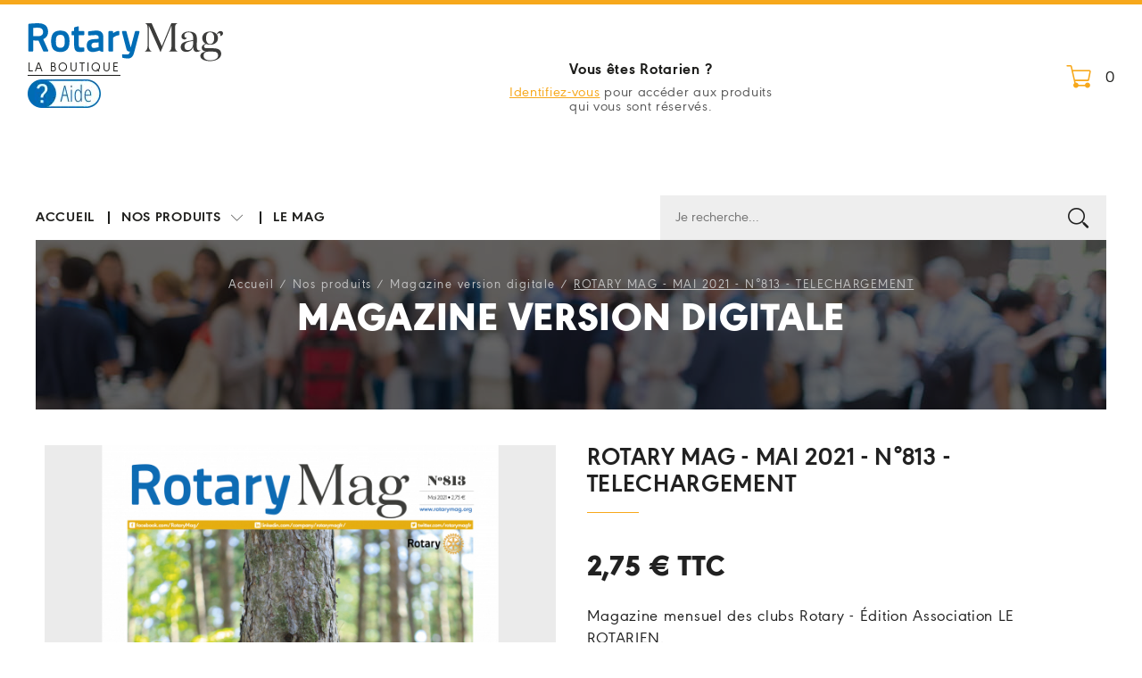

--- FILE ---
content_type: text/html; charset=UTF-8
request_url: https://www.rotarymag.org/shop/9-rotary-mag-numerique/562-rotary-mag-mai-2021-n-813-telechargement.html
body_size: 5384
content:
<!DOCTYPE html>
<html lang="fr">
	<head>
		<meta charset="utf-8" />
<meta name="SKYPE_TOOLBAR" content="SKYPE_TOOLBAR_PARSER_COMPATIBLE" />
<meta name="format-detection" content="telephone=no" />
<meta name="robots" content="index,follow" />
<meta http-equiv="X-UA-Compatible" content="IE=edge" />
<meta name="viewport" content="width=device-width" />

<link rel="stylesheet" href="https://www.rotarymag.org/dist/shop-3f21bf0d1775499f890d.css" />

<!-- favicon 96x96 -->
<link rel="icon" type="image/png" href="https://www.rotarymag.org/dist/favicon-ee55efe4b689fe8152a2.webp" />

<!-- Google Analytics -->
<script async src="https://www.googletagmanager.com/gtag/js?id=G-3F5ZV7W1Y9"></script>
<script>
  window.dataLayer = window.dataLayer || [];
  function gtag(){dataLayer.push(arguments);}
  gtag('js', new Date());

  gtag('config', 'G-3F5ZV7W1Y9');
</script>
		<title>
            ROTARY MAG - MAI 2021 - N°813 - TELECHARGEMENT  - Boutique Rotary Mag
        </title>
		<meta name="description" content="Téléchargez la version digitale du magazine Rotary Mag de mars 2021" />
	</head>
	<body class="shop shop-produit prod-562 cat-9">
		<header>
    <div class="top-header">
        <h2 class="logo-shop">
            <a title="Retour sur le site" class="go-site" href="https://www.rotarymag.org/"><i class="logo"></i></a>

                            <a title="Retour sur la boutique" class="go-shop" href="https://www.rotarymag.org/shop/">La boutique</a>
            
            <a href="https://tutos.rotarymag.org/boutique/" target="_blank">
                <img src="https://www.rotarymag.org/dist/btn_aide-74af3cc310ada93b4332.webp" class="btn-aide" alt="Aide" />
            </a>
        </h2>

        
                    <article class="info-rotarien">
                <h3>Vous êtes Rotarien ?</h3>
                <p>
                    <a href="https://www.rotarymag.org/shop/connexion.html?fromshop">Identifiez-vous</a> pour accéder aux produits<br /> qui vous sont réservés.
                </p>
            </article>
        
        <nav class="cart-connect">
                            <a class="mobile-rotarien" href="https://www.rotarymag.org/shop/connexion.html?fromshop">
                    Connexion
                </a>
                        <a href="https://www.rotarymag.org/shop/mon-panier.html">
                <i class="icon-cart"></i>
                <span>0</span>
            </a>
        </nav> <!-- .cart-connect -->
    </div> <!-- top-header -->

    <nav class="main-nav wrap">
        <a class="toggle-nav" href="javascript:void(0);">
            <span></span>
        </a>
        <ul class="menu">
            <li class="nav-accueil">
                <a  href="https://www.rotarymag.org/shop/">Accueil</a>
            </li>
            <li class="nav-produits">
                <a href="javascript:void(0);" >
                    Nos produits
                    <i class="icon-next"></i>
                </a>
                <ul class="sub-menu">
                    <li>
                        <a  href="https://www.rotarymag.org/shop/0-nos-produits/">Tous nos produits</a>
                    </li>
                                            <li><a href="https://www.rotarymag.org/shop/21-/">Boutique RYLA</a></li>
                                                <li><a href="https://www.rotarymag.org/shop/20-rollup/">ROLLUP</a></li>
                                                <li><a href="https://www.rotarymag.org/shop/19-boutique-vetements/">VETEMENTS & ARTICLES TEXTILES</a></li>
                                                <li><a href="https://www.rotarymag.org/shop/18-boutique-insignes/">Boutique INSIGNES</a></li>
                                                <li><a href="https://www.rotarymag.org/shop/7-objets-promotionnels/">Boutique ROTARY CLUB</a></li>
                                                <li><a href="https://www.rotarymag.org/shop/14-boutique-end-polio-now/">Boutique END POLIO NOW</a></li>
                                                <li><a href="https://www.rotarymag.org/shop/17-boutique-rotaract/">Boutique ROTARACT</a></li>
                                                <li><a href="https://www.rotarymag.org/shop/15-boutique-rotary-youth-exchange/">Boutique ROTARY YOUTH EXCHANGE</a></li>
                                                <li><a href="https://www.rotarymag.org/shop/16-boutique-interact/">Boutique INTERACT</a></li>
                                                <li><a href="https://www.rotarymag.org/shop/8-abonnement-rotary-mag/">Abonnement Rotary Mag</a></li>
                                                <li><a href="https://www.rotarymag.org/shop/5-kakemonos-et-stands/">Kakémonos & stands</a></li>
                                                <li><a href="https://www.rotarymag.org/shop/1-rotary-mag/">Magazine version papier</a></li>
                                                <li><a href="https://www.rotarymag.org/shop/9-rotary-mag-numerique/">Magazine version digitale</a></li>
                                                <li><a href="https://www.rotarymag.org/shop/11-flyer-rotary-club/">Flyer Rotary club</a></li>
                                                <li><a href="https://www.rotarymag.org/shop/4-documentation-et-presse/">Documentation & presse</a></li>
                                                <li><a href="https://www.rotarymag.org/shop/3-image-et-son/">Image & son</a></li>
                                        </ul>
                <div class="clear"></div>
            </li>
            <li>
                <a href="https://www.rotarymag.org/3-le-mag/">Le mag</a>
            </li>
        </ul>
        <form class="form-search" action="https://www.rotarymag.org/shop/recherche.html" method="get">
            <input type="search" name="search" placeholder="Je recherche..." />
            <button><i class="icon-search"></i></button>
        </form>
    </nav> <!-- .main-nav -->
</header>
		<div class="main-content">
            <article class="wrap head-cat">
                <h2 class="main-cat">Magazine version digitale</h2>
                <p class="breadcrumb">
                    <a href="https://www.rotarymag.org/shop/">Accueil</a> / <a href="https://www.rotarymag.org/shop/0-nos-produits/">Nos produits</a> / <a href="https://www.rotarymag.org/shop/9-rotary-mag-numerique/">Magazine version digitale</a> / <span>ROTARY MAG - MAI 2021 - N°813 - TELECHARGEMENT </span>
                </p>
                <figure ></figure>
            </article> <!-- .head-cat -->

            <div class="produit-content wrap">
                <div class="gcols col2">
                    <section class="infos-produit">
                        <h1>ROTARY MAG - MAI 2021 - N°813 - TELECHARGEMENT </h1>
                        <p class="prices">
                                                        <span class="price">
                                <span id="price">2,75 €</span> TTC
                            </span>
                        </p>
                        <p class="resume">
                            Magazine mensuel des clubs Rotary - Édition Association LE ROTARIEN.                        </p>
                        <nav class="go-dt">
                            <a href="#details-techniques">Détails techniques</a>
                        </nav>

                        
                        <form class="checkout" method="get" action="https://www.rotarymag.org/shop/mon-panier.html">
                            

                            
                            <div class="quantite">
                                <label for="format">Quantité : </label>
                                <div class="box-add-remove">
                                    <i id="remove-item" class="icon-prev" onclick="changeQte('quantite-562-0', -1, 1);"></i>
                                    <input name="quantite" id="quantite-562-0" type="number" value="1" min="1"   />
                                    <i id="add-item" class="icon-next" onclick="changeQte('quantite-562-0', 1, 1);"></i>
                                </div> <!-- .box-add-remove -->

                                <button name="add_cart" class="btn btn-cart">
                                    <i class="icon-cart"></i>
                                    <span>Ajouter au panier</span>
                                </button>
                            </div> <!-- quantite -->

                            <input type="hidden" name="cumul" value="1" />
                            <input type="hidden" name="id_produit" value="562" />
                            <input type="hidden" name="id_declinaison" id="id_declinaison" value="0" />

                            
                        </form> <!-- .checkout -->

                        
<nav class="sharer">
    <a class="share-facebook" href="https://www.facebook.com/sharer/sharer.php?u=https://www.rotarymag.org/shop/9-rotary-mag-numerique/562-rotary-mag-mai-2021-n-813-telechargement.html" target="_blank" title="Partager sur Facebook">
        <i class="icon-facebook"></i>
        <span>Facebook</span>
    </a>
     <a class="share-x" href="https://twitter.com/intent/tweet?original_referertext=https://www.rotarymag.org/shop/9-rotary-mag-numerique/562-rotary-mag-mai-2021-n-813-telechargement.html&text=Découvrez notre produit &url=https://www.rotarymag.org/shop/9-rotary-mag-numerique/562-rotary-mag-mai-2021-n-813-telechargement.html" target="_blank" title="Partager sur X !">
        <i class="icon-x"></i>
        <span>X</span>
    </a>
    <a class="share-linkedin" href="http://www.linkedin.com/shareArticle?mini=true&url=https://www.rotarymag.org/shop/9-rotary-mag-numerique/562-rotary-mag-mai-2021-n-813-telechargement.html&title=Découvrez notre produit &summary=description du produit (resume)&source=rotarymag.org" target="_blank" title="Partager sur Linkedin !">
        <i class="icon-linkedin"></i>
        <span>Linkedin</span>
    </a>

            <a class="share-pinterest" href="http://fr.pinterest.com/pin/create/button/?url=https://www.rotarymag.org/shop/9-rotary-mag-numerique/562-rotary-mag-mai-2021-n-813-telechargement.html&media=https://www.rotarymag.org/images/produits/..." target="_blank" title="Partager sur Pinterest !">
            <i class="icon-pinterest"></i>
            <span>Pinterest</span>
        </a>
    </nav>

<script async src="https://platform.twitter.com/widgets.js" charset="utf-8"></script>
                    </section> <!-- .infos-produit -->

                    <div class="visuels-produit">
                        <figure class="cycle-slideshow"
                            data-cycle-fx=scrollHorz
                            data-xcycle-timeout=0
                            data-cycle-swipe="true"

                             >
                                                                <img src="https://www.rotarymag.org/images/produit/618-XL-rotary-mag-mai-2021-n-813-telechargement-.jpg" alt="ROTARY MAG - MAI 2021 - N°813 - TELECHARGEMENT "  />
                                
                        </figure>
                        <nav class="nav-slider" id="slider-pager"></nav>
                        <div class="clear"></div>
                    </div> <!-- .visuels-produits -->
                </div> <!-- .cols -->

                <section id="details-techniques" class="details-techniques">
                    <h2>Détails techniques</h2>
                    <div class="ck">
                        <p>Version digitale &agrave; t&eacute;l&eacute;charger - pdf - Lien de t&eacute;l&eacute;chargement envoy&eacute; par mail. Attention : v&eacute;rifiez dans les spams si vous ne recevez pas de lien de t&eacute;l&eacute;chargement en retour de la validation de votre commande.</p>
                    </div>
                </section>
            </div> <!-- .produit-content -->

                        <section class="more-products wrap">
                <h2>Ceci peut vous <br /> intéresser</h2>
                <div class="sort-more-products">
                <article class="item-product">
    <h3 class="titre-produit">
        <a href="https://www.rotarymag.org/shop/9-rotary-mag-numerique/479-rotary-mag-janvier-2020-n-797-telechargement.html">
            ROTARY MAG - JANVIER 2020 - N°797 - TELECHARGEMENT        </a>
    </h3>
    <a class="img-produit" href="https://www.rotarymag.org/shop/9-rotary-mag-numerique/479-rotary-mag-janvier-2020-n-797-telechargement.html">
        <img src="https://www.rotarymag.org/images/produit/525-L-rotary-mag-janvier-2020-n-797-telechargement.jpg" alt="ROTARY MAG - JANVIER 2020 - N°797 - TELECHARGEMENT" />
        <span class="more-info">
            <i class="icon-eye"></i>
            <span>Cliquez <br>pour voir le produit</span>
        </span>
    </a>
    <p class="prices">
                <span class="price">2.75 € TTC</span>
    </p>

                    <a href="https://www.rotarymag.org/shop/mon-panier.html?quantite=1&id_produit=479&id_declinaison=0&cumul=1" class="btn btn-cart">
            <i class="icon-cart"></i>
            <span>Ajouter au panier</span>
        </a>
    </article>
<article class="item-product">
    <h3 class="titre-produit">
        <a href="https://www.rotarymag.org/shop/9-rotary-mag-numerique/890-rotary-mag-decembre-2025-n-868-telechargement.html">
            ROTARY MAG - DECEMBRE 2025 - N°868 - TELECHARGEMENT         </a>
    </h3>
    <a class="img-produit" href="https://www.rotarymag.org/shop/9-rotary-mag-numerique/890-rotary-mag-decembre-2025-n-868-telechargement.html">
        <img src="https://www.rotarymag.org/images/produit/1273-L-rotary-mag-decembre-2025-n-868-telechargement-.jpg" alt="ROTARY MAG - DECEMBRE 2025 - N°868 - TELECHARGEMENT " />
        <span class="more-info">
            <i class="icon-eye"></i>
            <span>Cliquez <br>pour voir le produit</span>
        </span>
    </a>
    <p class="prices">
                <span class="price">3 € TTC</span>
    </p>

                    <a href="https://www.rotarymag.org/shop/mon-panier.html?quantite=1&id_produit=890&id_declinaison=0&cumul=1" class="btn btn-cart">
            <i class="icon-cart"></i>
            <span>Ajouter au panier</span>
        </a>
    </article>
<article class="item-product">
    <h3 class="titre-produit">
        <a href="https://www.rotarymag.org/shop/9-rotary-mag-numerique/880-rotary-mag-novembre-2025-n-867-telechargement.html">
            ROTARY MAG - NOVEMBRE 2025 - N°867 - TELECHARGEMENT        </a>
    </h3>
    <a class="img-produit" href="https://www.rotarymag.org/shop/9-rotary-mag-numerique/880-rotary-mag-novembre-2025-n-867-telechargement.html">
        <img src="https://www.rotarymag.org/images/produit/1262-L-rotary-mag-novembre-2025-n-867-telechargement.jpg" alt="ROTARY MAG - NOVEMBRE 2025 - N°867 - TELECHARGEMENT" />
        <span class="more-info">
            <i class="icon-eye"></i>
            <span>Cliquez <br>pour voir le produit</span>
        </span>
    </a>
    <p class="prices">
                <span class="price">3 € TTC</span>
    </p>

                    <a href="https://www.rotarymag.org/shop/mon-panier.html?quantite=1&id_produit=880&id_declinaison=0&cumul=1" class="btn btn-cart">
            <i class="icon-cart"></i>
            <span>Ajouter au panier</span>
        </a>
    </article>
<article class="item-product">
    <h3 class="titre-produit">
        <a href="https://www.rotarymag.org/shop/9-rotary-mag-numerique/874-rotary-mag-octobre-2025-n-866-telechargement.html">
            ROTARY MAG - OCTOBRE 2025 - N°866 - TELECHARGEMENT         </a>
    </h3>
    <a class="img-produit" href="https://www.rotarymag.org/shop/9-rotary-mag-numerique/874-rotary-mag-octobre-2025-n-866-telechargement.html">
        <img src="https://www.rotarymag.org/images/produit/1254-L-rotary-mag-octobre-2025-n-866-telechargement-.jpg" alt="ROTARY MAG - OCTOBRE 2025 - N°866 - TELECHARGEMENT " />
        <span class="more-info">
            <i class="icon-eye"></i>
            <span>Cliquez <br>pour voir le produit</span>
        </span>
    </a>
    <p class="prices">
                <span class="price">3 € TTC</span>
    </p>

                    <a href="https://www.rotarymag.org/shop/mon-panier.html?quantite=1&id_produit=874&id_declinaison=0&cumul=1" class="btn btn-cart">
            <i class="icon-cart"></i>
            <span>Ajouter au panier</span>
        </a>
    </article>


                    <div class="clear"></div>
                </div>
            </section> <!-- .more-products -->
            		</div> <!-- .main-content -->
		<footer>
	<div class="main-footer wrap">
        <div class="cols">
            <section class="social-rotary">
                <h2>
                    <a href="https://www.rotarymag.org/shop/">
                        <i class="logo-footer"></i>
                    </a>
                </h2>
                <nav class="social">
    <a href="https://www.facebook.com/RotaryMag/" target="_blank">
        <i class="icon-facebook"></i>
    </a>
    <a href="https://www.linkedin.com/company/rotarymagfr/" target="_blank">
        <i class="icon-linkedin"></i>
    </a>
    <a href="https://x.com/rotarymagfr" target="_blank">
        <i class="icon-x"></i>
    </a>
    <a href="https://www.instagram.com/rotarymagfr/" target="_blank">
        <i class="icon-instagram"></i>
    </a>
</nav>
            </section> <!-- social-rotary -->
            <div>
                <section class="newsletter">
                    <h2>S'abonner à la newsletter</h2>
                    <div class="news-part-1">
                        <input id="recup-email-news" type="email" placeholder="Adresse e-mail" />
                        <a class="btn" href="javascript:void(0);" data-popup-news="inscrinews">OK</a>
                    </div>
                    <div id="inscrinews" class="popup">
                        <h3 class="popup-heading">
                            Inscription à la newsletter
                        </h3>
                                                    <form class="theme-variant popup-content" method="post">
                                <div>
                                    <label for="email-newsletter">Saisissez votre adresse-email pour recevoir notre newsletter.</label>
                                    <input id="email-newsletter" type="email" name="email_news" placeholder="Ex : pdupuis@gmail.com" required />
                                    <p class="checkbox">
                                    <input type="checkbox" name="rgpd" id="rgpd-check" required/>
                                    <label for="rgpd-check">
                                        <span>
                                            je souhaite m'inscrire à la newsletter et j'ai pris connaissance des <a href="https://www.rotarymag.org/mentions-legales.html" target="_blank">mentions légales</a> et de la <a href="https://www.rotarymag.org/shop/politique-protection-donnees-personelles.html" target="_blank">gestion des données personnelles</a>.
                                        </span>
                                    </label>
                                </p>
                                <input type="submit" value="Inscription" />
                                </div>
                            </form>
                                                <a class="close-popup" href="javascript:void(0);"><i class="icon-close"></i></a>
                    </div>
                </section>

                <section class="secure-payment">
                    <h2>Paiement sécurisé</h2>
                    <a href="https://www.rotarymag.org/shop/paiement-livraison.html">
                        <i class="icon-cb-visa"></i>
                        <i class="icon-cb-mastercard"></i>
                    </a>
                </section>
            </div>
        </div>

        <div class="cols">
            <section class="link-produits">
                <h2>Nos produits</h2>
                <nav>
                                            <a href="https://www.rotarymag.org/shop/21-/">Boutique RYLA</a>
                                                <a href="https://www.rotarymag.org/shop/20-rollup/">ROLLUP</a>
                                                <a href="https://www.rotarymag.org/shop/19-boutique-vetements/">VETEMENTS & ARTICLES TEXTILES</a>
                                                <a href="https://www.rotarymag.org/shop/18-boutique-insignes/">Boutique INSIGNES</a>
                                                <a href="https://www.rotarymag.org/shop/7-objets-promotionnels/">Boutique ROTARY CLUB</a>
                                                <a href="https://www.rotarymag.org/shop/14-boutique-end-polio-now/">Boutique END POLIO NOW</a>
                                                <a href="https://www.rotarymag.org/shop/17-boutique-rotaract/">Boutique ROTARACT</a>
                                                <a href="https://www.rotarymag.org/shop/15-boutique-rotary-youth-exchange/">Boutique ROTARY YOUTH EXCHANGE</a>
                                                <a href="https://www.rotarymag.org/shop/16-boutique-interact/">Boutique INTERACT</a>
                                                <a href="https://www.rotarymag.org/shop/8-abonnement-rotary-mag/">Abonnement Rotary Mag</a>
                                                <a href="https://www.rotarymag.org/shop/5-kakemonos-et-stands/">Kakémonos & stands</a>
                                                <a href="https://www.rotarymag.org/shop/1-rotary-mag/">Magazine version papier</a>
                                                <a href="https://www.rotarymag.org/shop/9-rotary-mag-numerique/">Magazine version digitale</a>
                                                <a href="https://www.rotarymag.org/shop/11-flyer-rotary-club/">Flyer Rotary club</a>
                                                <a href="https://www.rotarymag.org/shop/4-documentation-et-presse/">Documentation & presse</a>
                                                <a href="https://www.rotarymag.org/shop/3-image-et-son/">Image & son</a>
                        
                </nav>
            </section>

            <section class="link-infos">
                <h2>Informations</h2>
                <nav>
                    <a href="https://www.rotarymag.org/shop/paiement-livraison.html">Paiement et livraison</a>
                    <a href="https://www.rotarymag.org/shop/politique-protection-donnees-personnelles.html">Politique de confidentialité</a>
                    <a href="https://www.rotarymag.org/shop/mentions-legales.html">Mentions légales</a>
                    <a href="https://www.rotarymag.org/shop/conditions-generales-vente.html">Conditions générales de vente</a>
                    <a href="https://www.rotarymag.org/shop/conditions-generales-utilisation.html">Conditions générales d'utilisation</a>

                    <a href="mailto:contact@rotarymag.org">Contactez-nous</a>
                    <a class="tel" href="tel:+33472003211">Tél. : 04 72 00 32 11</a>
                </nav>
            </section>
        </div>
    </div> <!-- main-footer -->

    <div class="colophon wrap">
        <p>
            &copy; 2018 - <a href="https://www.rotarymag.org/">rotarymag.org</a>
        </p>
    </div>
</footer>
		<script src="https://cdnjs.cloudflare.com/ajax/libs/jquery/3.3.1/jquery.min.js"></script>
<script src="https://cdnjs.cloudflare.com/ajax/libs/jquery.cycle2/2.1.6/jquery.cycle2.min.js"></script>
<script src="https://cdn.jsdelivr.net/npm/jquery.cycle2.swipe@1.0.0/jquery.cycle2.swipe.js"></script>
<script src="https://cdnjs.cloudflare.com/ajax/libs/jRespond/1.0.0/js/jRespond.min.js"></script>
<script src="https://www.rotarymag.org/dist/site-49c783e3544ce4979467.js"></script>

<script> // jRespond
    var jRes = jRespond([
        {label: 'mobile', enter: 0, exit: 767}
    ]);
</script>

<script>
    $(document).ready(function(){
        // MESSAGES INFO ACTION
        
            });
</script>
        <script>
            
                            lstDegressif = [] ;

                $(document).ready(function() {
                    $('input[name="quantite"]').change(function(){

                        newQuantite = $(this).val() ;

                        tailleTab = lstDegressif.length-1 ;
                        nb_degressif = lstDegressif[tailleTab].nb_produit_max

                        lstDegressif.forEach((item, index) => {

                            if (item.min*1 <= newQuantite && newQuantite <= item.nb_produit_max*1 ) {
                                new_prix = item.prix_ttc;
                                new_prix = new Intl.NumberFormat('fr-FR', { style: 'currency', currency: 'EUR' }).format(new_prix);
                                return new_prix;
                            } else if(newQuantite >nb_degressif*1) {
                                new_prix = 2.75;
                                new_prix = new Intl.NumberFormat('fr-FR', { style: 'currency', currency: 'EUR' }).format(new_prix);
                                return new_prix;
                            }
                        });

                        $('#price').html(new_prix);
                    });
                });
            

            $(document).ready(function() {
                // DEPLACEMENT ANIME LIEN DETAILS TECHNIQUES
                $('.go-dt > a').on('click', function() { // Au clic sur un élément
                    var page = $(this).attr('href'); // Page cible
                    var speed = 750; // Durée de l'animation (en ms)
                    $('html, body').animate( { scrollTop: $(page).offset().top }, speed ); // Go
                    return false;
                });
            }); // DOC READY
        </script>

	</body>
</html>


--- FILE ---
content_type: text/css; charset=utf-8
request_url: https://www.rotarymag.org/dist/shop-3f21bf0d1775499f890d.css
body_size: 11873
content:
@font-face{font-family:URW Geometric;font-style:normal;font-weight:400;src:url(URWGeometric-Regular-702cf233cb4388a4b77c.woff2) format("woff2"),url(URWGeometric-Regular-086fa2499b712e6b53c6.woff) format("woff")}@font-face{font-family:URW Geometric Bold;font-style:normal;font-weight:400;src:url(URWGeometric-Bold-900713a2ac8f9d3c345a.woff2) format("woff2"),url(URWGeometric-Bold-849aff4d106f5619aac3.woff) format("woff")}@font-face{font-family:URW Geometric Black;font-style:normal;font-weight:400;src:url(URWGeometric-Black-2aaa04be8fe1ce6913f2.woff2) format("woff2"),url(URWGeometric-Black-b50bc7401908af2c6118.woff) format("woff")}@font-face{font-family:DomaineDispMedium;font-style:normal;font-weight:400;src:url(DomaineDisp-Medium-b97dc81995def389ccb2.woff2) format("woff2"),url(DomaineDisp-Medium-2913d958756c86abe25a.woff) format("woff")}@font-face{font-family:DomaineDisp-RegularItalic;font-style:normal;font-weight:400;src:url(DomaineDisp-RegularItalic-a782a64d2205490bd6ea.woff2) format("woff2"),url(DomaineDisp-RegularItalic-dc7e5229a6b9eebe1b96.woff) format("woff")}@font-face{font-family:rotary;font-style:normal;font-weight:400;src:url(rotary-ae6c460dfe1488923212.woff?csevlk) format("woff")}.picto-font,[class*=" icon-"],[class^=icon-]{speak:none;-webkit-font-smoothing:antialiased;-moz-osx-font-smoothing:grayscale;font-family:rotary!important;font-size:inherit;font-style:normal;font-weight:400;line-height:1;text-rendering:auto}.icon-logout:before{content:"\e919"}.icon-edit:before{content:"\e91a"}.icon-trash-can:before{content:"\e90f"}.icon-cart:before{content:"\e910"}.icon-users:before{content:"\e911"}.icon-cb-paypal:before{content:"\e912"}.icon-cb-visa:before{content:"\e913"}.icon-cb-mastercard:before{content:"\e914"}.icon-eye:before{content:"\e915"}.icon-check:before{content:"\e916"}.icon-sceau:before{content:"\e900"}.icon-search:before{content:"\e901"}.icon-doc:before{content:"\e902"}.icon-docs:before{content:"\e903"}.icon-eshop:before{content:"\e904"}.icon-carte-france:before{content:"\e905"}.icon-book:before{content:"\e906"}.icon-close:before{content:"\e90d"}.icon-more:before{content:"\e918"}.icon-prev:before{content:"\e907"}.icon-next:before{content:"\e908"}.icon-play:before{content:"\e909"}.icon-facebook:before{content:"\e90a"}.icon-x:before{content:"\e90b"}.icon-linkedin:before{content:"\e91b"}.icon-instagram:before{content:"\e90e"}.icon-pinterest:before{content:"\e917"}.icon-flag-deco:before{content:"\e90c"}*{-webkit-font-smoothing:antialiased;text-rendering:optimizeLegibility}a,abbr,acronym,address,applet,article,aside,audio,b,big,blockquote,body,canvas,caption,center,cite,code,dd,del,details,dfn,div,dl,dt,em,embed,fieldset,figcaption,figure,footer,form,h1,h2,h3,h4,h5,h6,header,hgroup,html,i,iframe,img,ins,kbd,label,legend,li,mark,menu,nav,object,ol,output,p,pre,q,ruby,s,samp,section,small,span,strike,strong,sub,summary,sup,table,tbody,td,tfoot,th,thead,time,tr,tt,u,ul,var,video{-webkit-text-size-adjust:none;-webkit-tap-highlight-color:rgba(0,0,0,0);border:0;font:inherit;margin:0;padding:0;vertical-align:baseline}article,aside,details,figcaption,figure,footer,header,hgroup,menu,nav,section{display:block}body{line-height:1}ol,ul{list-style:none}blockquote,q{quotes:none}blockquote:after,blockquote:before,q:after,q:before{content:none}table{border-collapse:collapse;border-spacing:0}*,:after,:before{-webkit-box-sizing:border-box;-moz-box-sizing:border-box;box-sizing:border-box}img[src$=".svg"]{display:block;max-height:100%;max-width:100%}html{font-size:62.5%}body{align-items:stretch;background-color:#fff;color:#212121;display:flex;flex-direction:column;font-family:URW Geometric;font-size:1.8rem;justify-content:space-between;letter-spacing:.07rem;line-height:1.4;min-height:100vh}body .main-content{flex-grow:1}.txt{letter-spacing:0}.clear{clear:both}.hide{display:none!important}.hidden{visibility:hidden!important}.mb20{margin-bottom:20px!important}.dev{align-items:center;background-color:red;border-radius:5px;color:#fff;display:flex;flex-direction:row;font-size:1.8rem;justify-content:center;line-height:1;margin:0 10px;padding:10px;text-transform:uppercase}a{color:#f7a81b;text-decoration:none;transition:all .25s ease}b,strong{font-family:URW Geometric Bold;font-weight:400}abbr{border-bottom:1px dotted #555}sup{font-size:.8em;vertical-align:super}.blur{opacity:.4}.wrap{margin:0 auto;max-width:1200px;position:relative;width:100%}@media screen and (max-width:1499px){.wrap{padding:0 10px}}@media screen and (max-width:1199px){.wrap{max-width:1000px}}@media screen and (max-width:999px){.wrap{max-width:768px}}@media screen and (max-width:767px){.wrap{max-width:640px}}@media screen and (max-width:639px){.wrap{max-width:none}}.main-content{padding-top:50px}@media screen and (max-width:639px){.main-content{padding-top:0}}.home .main-content,.shop .main-content{padding-top:0}.logo{background:transparent url(logo-rotary-mag-346270402464caf6b0d5.svg) 50% no-repeat;background-size:contain}a.logo:hover{opacity:.8}.logo-footer{background:transparent url(logo-rotary-mag-blc-f1e322e9e4877b7d6f16.svg) 50% no-repeat;background-size:contain}.cols{display:flex;justify-content:space-between}.cols .col2{width:49%}.cols .col3{width:32%}.gcols{display:grid;gap:35px;grid-auto-rows:auto}.gcols.col2{grid-template-columns:repeat(2,1fr)}@media screen and (max-width:1199px){.art-content{flex-direction:column}}.sidebar{margin-bottom:50px;margin-right:32px;width:276px}.h2,h2{font-family:URW Geometric Black;font-size:4.5rem;line-height:1.1;margin-bottom:35px;text-transform:uppercase}.ck{margin-bottom:62px;position:relative;text-align:justify}.ck p{color:#1d1d1b;font-family:URW Geometric!important;font-size:1.8rem}.ck em,.ck i{font-style:italic}.ck .pres{color:#1d1d1b;font-family:DomaineDispMedium!important;font-size:2.2rem;margin:58px auto 66px;position:relative;width:427px}@media screen and (max-width:767px){.ck .pres{width:80%}}.ck .pres:after,.ck .pres:before{font-size:8rem;font-style:normal;position:absolute}.ck .pres:before{content:"\00201c";left:-39px;top:-23px}.ck .pres:after{bottom:-68px;content:"\00201d";right:-40px}@media screen and (max-width:767px){.ck .pres:after{right:0}}@media screen and (max-width:639px){.ck .pres:after{right:-30px}}.er404 .main-content{background-color:#ebebeb;min-height:715px}.er404 .main-content:before{background-color:#fff;content:"";display:block;height:290px;width:100%}.er404 .main-content h1{margin-top:-245px;text-align:center}.er404 .main-content a img{max-width:100%;transition:.3s}.er404 .main-content a .error-mobile{display:none}@media screen and (max-width:639px){.er404 .main-content a .error-mobile{display:flex}.er404 .main-content a .error-desktop{display:none}}.er404 .main-content a:hover img{opacity:.8}input:-webkit-autofill{-webkit-box-shadow:inset 0 0 0 1000px #fff}input[type=date],input[type=email],input[type=number],input[type=password],input[type=search],input[type=tel],input[type=text],input[type=url],textarea{appearance:none;background-color:#fff;border:1px solid #ddd;border-radius:0;color:#212121;font-family:URW Geometric;font-size:1.6rem;height:45px;margin-bottom:20px;padding:0 15px}input[type=date]:focus,input[type=email]:focus,input[type=number]:focus,input[type=password]:focus,input[type=search]:focus,input[type=tel]:focus,input[type=text]:focus,input[type=url]:focus,textarea:focus{border-color:#f7a81b;color:#f7a81b;outline:none}input[type=number]{appearance:textfield}input[type=number]::-webkit-inner-spin-button,input[type=number]::-webkit-outer-spin-button{display:none}button,input[type=button],input[type=submit]{align-items:center;appearance:none;background-color:#f7a81b;border:0;border-radius:0;color:#fff;cursor:pointer;display:inline-flex;flex-direction:row;font-family:URW Geometric Bold;font-size:1.8rem;font-size:1.6rem;height:50px;justify-content:center;letter-spacing:.15rem;margin:0;padding:0 30px;text-transform:uppercase}button.btn-primary,input[type=button].btn-primary,input[type=submit].btn-primary{background-color:#f7a81b;color:#fff;height:50px;min-height:50px;padding:0 20px;text-align:center}button.btn-primary:hover,input[type=button].btn-primary:hover,input[type=submit].btn-primary:hover{background-color:#eba01a}button.fat,input[type=button].fat,input[type=submit].fat{height:55px;min-height:55px}button.btn-secondary,input[type=button].btn-secondary,input[type=submit].btn-secondary{background-color:#00a5bb;color:#fff;height:50px;min-height:50px;padding:0 20px;text-align:center}button.btn-secondary:hover,input[type=button].btn-secondary:hover,input[type=submit].btn-secondary:hover{background-color:#009db2;color:#fff}button.btn-secondary.variant,input[type=button].btn-secondary.variant,input[type=submit].btn-secondary.variant{background-color:#007383}button.btn-secondary.variant:hover,input[type=button].btn-secondary.variant:hover,input[type=submit].btn-secondary.variant:hover{background-color:#00a5bb}button.btn-tertiary,input[type=button].btn-tertiary,input[type=submit].btn-tertiary{background-color:#006cb7;color:#fff}button.btn-tertiary:hover,input[type=button].btn-tertiary:hover,input[type=submit].btn-tertiary:hover{background-color:#0067ae}button.btn-more,input[type=button].btn-more,input[type=submit].btn-more{border-bottom:1px solid #f7a81b;color:#212121;height:40px;justify-content:flex-end;min-height:40px;min-width:105px}button.btn-more:after,input[type=button].btn-more:after,input[type=submit].btn-more:after{speak:none;-webkit-font-smoothing:antialiased;-moz-osx-font-smoothing:grayscale;content:"\e918";font-family:rotary!important;font-size:inherit;font-style:normal;font-weight:400;line-height:1;margin-left:10px;text-rendering:auto}button.btn-more:hover,input[type=button].btn-more:hover,input[type=submit].btn-more:hover{color:#f7a81b}button.btn-deco,input[type=button].btn-deco,input[type=submit].btn-deco{padding:0 50px;position:relative;text-align:left}button.btn-deco:before,input[type=button].btn-deco:before,input[type=submit].btn-deco:before{background-color:#fff;content:"";height:1px;left:-28px;position:absolute;top:50%;width:56px}@media screen and (max-width:767px){button.btn-deco:before,input[type=button].btn-deco:before,input[type=submit].btn-deco:before{display:none}}button.btn-inline,input[type=button].btn-inline,input[type=submit].btn-inline{align-items:center;border-bottom:1px solid #f7a81b;color:#1d1d1b;display:inline-flex;flex-direction:row;height:25px;justify-content:flex-start;margin-bottom:10px;text-align:left}button.btn-inline:hover,input[type=button].btn-inline:hover,input[type=submit].btn-inline:hover{color:#f7a81b}@media screen and (max-width:767px){button.btn-inline,input[type=button].btn-inline,input[type=submit].btn-inline{justify-content:center}}button.btn-back,input[type=button].btn-back,input[type=submit].btn-back{color:#006cb7;display:flex;height:50px;justify-content:flex-start;margin:0;min-width:110px}button.btn-back:hover,input[type=button].btn-back:hover,input[type=submit].btn-back:hover{background-color:#006cb7;color:#fff}button.btn-back i,input[type=button].btn-back i,input[type=submit].btn-back i{font-size:2.8rem;margin-right:8px}button.btn-mag,input[type=button].btn-mag,input[type=submit].btn-mag{border:none}button.btn-mag span,input[type=button].btn-mag span,input[type=submit].btn-mag span{color:#f7a81b;margin-right:6px}button.btn-shop,input[type=button].btn-shop,input[type=submit].btn-shop{font-family:URW Geometric;font-size:1.6rem;justify-content:flex-start;letter-spacing:.1rem;margin:0}button.btn-shop:before,input[type=button].btn-shop:before,input[type=submit].btn-shop:before{speak:none;-webkit-font-smoothing:antialiased;-moz-osx-font-smoothing:grayscale;color:#f7a81b;content:"\e908";font-family:rotary!important;font-size:inherit;font-size:2rem;font-style:normal;font-weight:400;line-height:1;margin-right:10px;text-rendering:auto}button.btn-txt,input[type=button].btn-txt,input[type=submit].btn-txt{align-items:center;background-color:#4c4c4c;color:#fff;display:flex;flex-direction:column;justify-content:center;min-height:230px;padding:0 30px}button.btn-txt:hover,input[type=button].btn-txt:hover,input[type=submit].btn-txt:hover{background-color:#f7a81b}button.btn-txt:hover span,input[type=button].btn-txt:hover span,input[type=submit].btn-txt:hover span{color:#fff}button.btn-txt i,input[type=button].btn-txt i,input[type=submit].btn-txt i{font-size:8rem;margin-bottom:10px}button.btn-txt strong,input[type=button].btn-txt strong,input[type=submit].btn-txt strong{font-size:2rem;text-align:center}button.btn-txt span,input[type=button].btn-txt span,input[type=submit].btn-txt span{color:#bcbcbc;font-family:URW Geometric;line-height:1;text-align:center;text-transform:none}button.btn-cart,input[type=button].btn-cart,input[type=submit].btn-cart{background-color:#f7a81b;color:#fff;display:flex;height:45px;width:100%}button.btn-cart span,input[type=button].btn-cart span,input[type=submit].btn-cart span{font-family:URW Geometric Bold;font-size:1.5rem;letter-spacing:.2rem;padding-top:4px}button.btn-cart i,input[type=button].btn-cart i,input[type=submit].btn-cart i{font-size:4rem;margin-right:5px}button.btn-cart.disabled,input[type=button].btn-cart.disabled,input[type=submit].btn-cart.disabled{background-color:#999;color:#eee;cursor:not-allowed}button.btn-cart.disabled span,input[type=button].btn-cart.disabled span,input[type=submit].btn-cart.disabled span{font-size:1.4rem;line-height:1}button.btn-cart.disabled:hover,input[type=button].btn-cart.disabled:hover,input[type=submit].btn-cart.disabled:hover{background-color:#999}button.btn-cart:hover,input[type=button].btn-cart:hover,input[type=submit].btn-cart:hover{background-color:#de9718}button:hover,input[type=button]:hover,input[type=submit]:hover{background-color:#eba01a}textarea{min-height:150px;padding:10px;resize:vertical}label{color:#212121;display:block;margin-bottom:10px;text-align:left}#captcha{align-items:center;display:flex;justify-content:flex-start;margin-bottom:20px}#captcha img{height:auto;margin-right:10px;min-width:100px}#captcha input[type=text]{margin-bottom:0;max-width:190px}#captcha a{align-items:center;display:flex;height:40px;justify-content:center;margin-right:20px;width:40px}#captcha #reload{cursor:pointer;height:30px;transition:all .25s ease;width:30px}#captcha #reload path{fill:#f7a81b}#captcha #reload:hover{transform:rotate(1turn)}#captcha #reload:hover path{fill:#00a5bb}.checkbox,.checkbox label{position:relative}.checkbox label{cursor:pointer;display:flex;font-family:URW Geometric;text-transform:none}.checkbox label:before{border:2px solid #ddd;content:"";height:20px;margin-right:10px;padding-right:15px;width:20px}.checkbox label:after{speak:none;-webkit-font-smoothing:antialiased;-moz-osx-font-smoothing:grayscale;color:#fff;content:"\e916";font-family:rotary!important;font-size:1.4rem;font-size:inherit;font-style:normal;font-weight:400;left:1px;line-height:1;position:absolute;text-rendering:auto;top:2px;transition:all .25s ease}.checkbox input[type=checkbox]{appearance:none;border:0;height:20px;left:0;margin:0;min-width:20px;outline:none;padding:0;position:absolute;top:0;width:20px;z-index:-1}.checkbox input[type=checkbox]:checked+label:before{border-color:#f7a81b;outline:none}.checkbox input[type=checkbox]:checked+label:after{color:#f7a81b;outline:none}.list-radio li{position:relative}.list-radio input[type=radio]{appearance:none;border:0;border-radius:50%;height:20px;left:0;margin:0;padding:0;position:absolute;top:0;width:20px;z-index:-1}.list-radio input[type=radio]+label{cursor:pointer;display:flex;font-family:URW Geometric;position:relative;text-transform:none}.list-radio input[type=radio]+label:before{border:2px solid #ddd;border-radius:50%;content:"";display:block;height:20px;margin-right:10px;min-width:20px;transition:all .25s ease;width:20px}.list-radio input[type=radio]+label:after{border-radius:50%;content:"";height:6px;left:7px;position:absolute;top:7px;transition:all .25s ease;width:6px}.list-radio input[type=radio]:checked+label{font-weight:700}.list-radio input[type=radio]:checked+label:before{border-color:#f7a81b}.list-radio input[type=radio]:checked+label:after{background-color:#f7a81b}.habillage{background-color:#fff;border:1px solid #ddd;flex-grow:1;height:45px;margin-bottom:20px;max-width:255px;overflow:hidden;position:relative}.habillage:after{speak:none;-webkit-font-smoothing:antialiased;-moz-osx-font-smoothing:grayscale;align-items:center;color:#1d1d1b;content:"\e908";display:flex;font-family:rotary!important;font-size:1rem;font-size:inherit;font-style:normal;font-weight:400;height:45px;justify-content:center;line-height:1;position:absolute;right:0;text-rendering:auto;top:0;transform:rotate(90deg);width:45px;z-index:99}.habillage select{appearance:none;background-color:transparent;border:0;font-family:inherit;font-size:1.8rem;height:100%;left:0;letter-spacing:0;padding-left:15px;position:absolute;text-overflow:"";top:0;width:110%;z-index:100}.choix-civilite,.choix-type-achat{align-items:center;display:flex;flex-direction:row;justify-content:flex-start}.choix-civilite li,.choix-type-achat li{margin-right:15px}@media screen and (max-width:639px){.choix-type-achat{align-items:flex-start;flex-direction:column}.choix-type-achat li{margin-right:0}}.cp{max-width:110px}.box-add-remove{align-items:center;display:flex;flex-direction:row;height:45px;justify-content:center;margin:0 10px}.box-add-remove input{border-left:0;border-right:0;margin-bottom:0;text-align:center;width:55px}.box-add-remove input:focus{border-color:#ddd;color:#1d1d1b}.box-add-remove i{align-items:center;background-color:#ddd;border:1px solid #ddd;cursor:pointer;display:flex;flex-direction:row;font-size:1.9rem;height:45px;justify-content:center;transform:rotate(-90deg);width:45px}.box-add-remove i.icon-prev{border-right:0}.box-add-remove i.icon-next{border-left:0}.box-add-remove i:hover{background-color:#f7a81b;border-color:#f7a81b;color:#fff}.box-add-remove.light-box{position:relative;width:70px}.box-add-remove.light-box input{border:1px solid #ddd;padding-right:30px;text-align:left;width:100%}.box-add-remove.light-box i{font-size:1.6rem;height:22px;position:absolute;right:0;width:22px}.box-add-remove.light-box i.icon-prev{bottom:0}.box-add-remove.light-box i.icon-next{top:0}.btn{align-items:center;display:inline-flex;flex-direction:row;font-family:URW Geometric Bold;font-size:1.8rem;justify-content:center;margin:auto;padding:0;text-transform:uppercase}.btn.btn-primary{background-color:#f7a81b;color:#fff;height:50px;min-height:50px;padding:0 20px;text-align:center}.btn.btn-primary:hover{background-color:#eba01a}.btn.fat{height:55px;min-height:55px}.btn.btn-secondary{background-color:#00a5bb;color:#fff;height:50px;min-height:50px;padding:0 20px;text-align:center}.btn.btn-secondary:hover{background-color:#009db2;color:#fff}.btn.btn-secondary.variant{background-color:#007383}.btn.btn-secondary.variant:hover{background-color:#00a5bb}.btn.btn-tertiary{background-color:#006cb7;color:#fff}.btn.btn-tertiary:hover{background-color:#0067ae}.btn.btn-more{border-bottom:1px solid #f7a81b;color:#212121;height:40px;justify-content:flex-end;min-height:40px;min-width:105px}.btn.btn-more:after{speak:none;-webkit-font-smoothing:antialiased;-moz-osx-font-smoothing:grayscale;content:"\e918";font-family:rotary!important;font-size:inherit;font-style:normal;font-weight:400;line-height:1;margin-left:10px;text-rendering:auto}.btn.btn-more:hover{color:#f7a81b}.btn.btn-deco{padding:0 50px;position:relative;text-align:left}.btn.btn-deco:before{background-color:#fff;content:"";height:1px;left:-28px;position:absolute;top:50%;width:56px}@media screen and (max-width:767px){.btn.btn-deco:before{display:none}}.btn.btn-inline{align-items:center;border-bottom:1px solid #f7a81b;color:#1d1d1b;display:inline-flex;flex-direction:row;height:25px;justify-content:flex-start;margin-bottom:10px;text-align:left}.btn.btn-inline:hover{color:#f7a81b}@media screen and (max-width:767px){.btn.btn-inline{justify-content:center}}.btn.btn-back{color:#006cb7;display:flex;height:50px;justify-content:flex-start;margin:0;min-width:110px}.btn.btn-back:hover{background-color:#006cb7;color:#fff}.btn.btn-back i{font-size:2.8rem;margin-right:8px}.btn.btn-mag{border:none}.btn.btn-mag span{color:#f7a81b;margin-right:6px}.btn.btn-shop{font-family:URW Geometric;font-size:1.6rem;justify-content:flex-start;letter-spacing:.1rem;margin:0}.btn.btn-shop:before{speak:none;-webkit-font-smoothing:antialiased;-moz-osx-font-smoothing:grayscale;color:#f7a81b;content:"\e908";font-family:rotary!important;font-size:inherit;font-size:2rem;font-style:normal;font-weight:400;line-height:1;margin-right:10px;text-rendering:auto}.btn.btn-txt{align-items:center;background-color:#4c4c4c;color:#fff;display:flex;flex-direction:column;justify-content:center;min-height:230px;padding:0 30px}.btn.btn-txt:hover{background-color:#f7a81b}.btn.btn-txt:hover span{color:#fff}.btn.btn-txt i{font-size:8rem;margin-bottom:10px}.btn.btn-txt strong{font-size:2rem;text-align:center}.btn.btn-txt span{color:#bcbcbc;font-family:URW Geometric;line-height:1;text-align:center;text-transform:none}.btn.btn-cart{background-color:#f7a81b;color:#fff;display:flex;height:45px;width:100%}.btn.btn-cart span{font-family:URW Geometric Bold;font-size:1.5rem;letter-spacing:.2rem;padding-top:4px}.btn.btn-cart i{font-size:4rem;margin-right:5px}.btn.btn-cart.disabled{background-color:#999;color:#eee;cursor:not-allowed}.btn.btn-cart.disabled span{font-size:1.4rem;line-height:1}.btn.btn-cart.disabled:hover{background-color:#999}.btn.btn-cart:hover{background-color:#de9718}.btn-aide{height:32px;margin:0 5px}.btn-aide:hover{opacity:.75}.legend-btn{align-items:center;display:inline-flex;flex-direction:row;font-family:URW Geometric;font-size:1.9rem;justify-content:center}.legend{color:#999;font-style:italic;margin-bottom:25px}.back{align-items:center;display:flex;font-size:1.2rem;margin-right:40px}@media screen and (max-width:639px){.back{margin-bottom:20px;margin-right:0;margin-top:5px}}.back i{color:#00a5bb;margin-right:5px}.back span{color:#f7a81b;font-family:URW Geometric Bold;letter-spacing:.3rem;text-transform:uppercase}.back:hover span{color:#00a5bb}.link-shop{align-items:stretch;color:#1d1d1b;display:inline-flex;flex-direction:column;font-family:URW Geometric Bold;justify-content:center;letter-spacing:.3rem}.link-shop:after{background-color:#f7a81b;content:"";height:1px;margin-top:-2px;width:100%}.link-shop:hover{color:#006cb7}.link-shop:hover:after{background-color:#006cb7}.sml-txt{font-size:.9em;opacity:.8;text-transform:none}.breadcrumb{color:#7d7d7d;font-family:URW Geometric;font-size:1.4rem;letter-spacing:.15rem;margin-bottom:20px}.breadcrumb span{text-decoration:underline}@media screen and (max-width:639px){.breadcrumb{margin-bottom:15px;margin-top:20px}}.breadcrumb a{color:#7d7d7d}.breadcrumb a:hover{text-decoration:underline}.bandeau{background-color:#f7a81b;color:#fff;font-family:URW Geometric;font-size:1.6rem;letter-spacing:.1rem;padding:5px 5px 0;text-transform:uppercase}.sharer{align-items:center;display:flex;flex-direction:row;justify-content:flex-start}.sharer a{color:#f7a81b;margin-bottom:0;margin-right:8px;position:relative}.sharer a i{font-size:2.7rem}.sharer a span{align-items:center;color:#fff;display:flex;flex-direction:row;font-size:1.5rem;height:25px;justify-content:center;left:50%;margin-left:-45px;opacity:0;position:absolute;top:-30px;transition:all .25s ease;width:90px;z-index:-1}.sharer a span:after{border-style:solid;border-width:8px 7px 0;bottom:-8px;content:"";height:0;left:50%;margin-left:-7px;position:absolute;width:0}.sharer a:hover span{opacity:1;transform:translateY(-5px);z-index:99}.sharer a.share-facebook span{background-color:#3a5795}.sharer a.share-facebook span:after{border-color:#3a5795 transparent transparent}.sharer a.share-facebook:hover i{color:#3a5795}.sharer a.share-x span{background-color:#000}.sharer a.share-x span:after{border-color:#000 transparent transparent}.sharer a.share-x:hover i{color:#000}.sharer a.share-linkedin span{background-color:#0077b5}.sharer a.share-linkedin span:after{border-color:#0077b5 transparent transparent}.sharer a.share-linkedin:hover i{color:#0077b5}.sharer a.share-pinterest span{background-color:#bd2126}.sharer a.share-pinterest span:after{border-color:#bd2126 transparent transparent}.sharer a.share-pinterest:hover i{color:#bd2126}.msg-info{align-items:center;color:#fff;display:flex;line-height:1;margin:auto auto 20px;min-height:50px;padding:20px}.msg-info:empty{display:none}.msg-info.flash{font-size:1.8rem;height:0;left:0;opacity:0;overflow:hidden;padding:0 20px 0 80px;position:fixed;right:0;text-transform:uppercase;top:0;transition:all .15s ease;z-index:999}.msg-info.flash.open{height:50px;opacity:1}.msg-info.delete,.msg-info.valid{background-color:rgba(77,166,82,.9)}.msg-info.error{background-color:rgba(195,22,22,.9)}.msg-info.warning{background-color:rgba(245,142,40,.9)}body.mode-popup:after{background-color:rgba(0,0,0,.7);content:"";display:block;height:100vh;left:0;position:fixed;right:0;top:0;z-index:9998}.popup{background-color:#fff;color:#333;display:none;height:auto;left:50%;margin-left:-395px;max-width:790px;position:fixed;top:10%;width:90%;z-index:9999}@media screen and (max-width:880px){.popup{left:5%;margin-left:0;max-width:90%;right:5%;width:auto}}@media screen and (max-width:639px){.popup{bottom:0;left:0;max-width:100%;overflow-y:scroll;right:0;top:0}}.popup .popup-heading{align-items:center;background-color:#006cb7;color:#fff;display:flex;flex-direction:row;font-family:URW Geometric Bold;font-size:1.8rem;height:50px;justify-content:flex-start;letter-spacing:.15rem;padding:0 15px;text-transform:uppercase}.popup .popup-content{padding:15px}.popup .cols{display:flex;justify-content:space-between}.popup .cols>div:first-child{margin-right:20px}.popup input[type=email]{min-width:300px}.popup.open{display:block}.popup .close-popup{color:#fff;position:absolute;right:10px;top:10px}.popup .close-popup i{font-size:3.5rem}.popup .close-popup:hover{color:#f7a81b}@media screen and (max-width:639px){.popup .close-popup{position:fixed}}.onglet{align-items:center;color:#fff;display:flex;flex-direction:column;justify-content:space-between;position:relative;width:125px}.bloc-home-magazine .onglet{width:100px}.onglet>span{align-items:center;background-color:#f7a81b;display:flex;flex-direction:column;font-family:URW Geometric Bold;font-size:1.6rem;height:50px;justify-content:center;letter-spacing:.12rem;line-height:1;padding:0 10px;position:relative;text-align:center;text-transform:uppercase;transition:all .25s ease;width:100%}.onglet>span span{border-top:1px solid #fff;padding:5px 0 2px;width:100%}.onglet>span span:first-child{border-top:0;padding-top:15px}.onglet>span span:only-child{border-bottom:1px solid #fff}.onglet svg{height:51px;margin-top:-3px;width:125px}.bloc-home-magazine .onglet svg{height:40px;width:100px}.onglet path{fill:#f7a81b}a.onglet:hover>span{letter-spacing:.2rem}.skin-video{cursor:pointer;position:relative}.skin-video:after{speak:none;-webkit-font-smoothing:antialiased;-moz-osx-font-smoothing:grayscale;align-items:center;background-color:rgba(0,0,0,.6);bottom:0;color:#fff;content:"\e909";display:flex;flex-direction:row;font-family:rotary!important;font-size:inherit;font-size:8rem;font-style:normal;font-weight:400;justify-content:center;left:0;line-height:1;position:absolute;right:0;text-rendering:auto;top:0;transition:all .25s ease}.skin-video:hover:after{background-color:rgba(0,0,0,.8)}.art-item{align-items:stretch;border:0;display:flex;flex-direction:column;justify-content:flex-start;position:relative}.art-item a:hover img{opacity:.7}.art-item img{display:block;height:auto;max-width:100%;order:0;width:100%}.art-item h4{align-items:center;background-color:#f7a81b;color:#fff;display:flex;flex-direction:row;font-size:1.4rem;height:20px;justify-content:space-between;line-height:1;margin-bottom:10px;min-height:20px;order:1;padding:3px 10px 0;text-transform:uppercase}@media screen and (max-width:1199px){.art-item h4{height:40px}}.art-item h3{font-family:URW Geometric Bold;font-size:2rem;line-height:1.1;margin-bottom:10px;order:2;text-transform:uppercase}.art-item p{line-height:1.2;order:4}.art-item p a{color:#212121}.art-item p a:hover{color:#f7a81b}.art-item .btn{bottom:0;order:5;position:absolute;right:0}.page-title{color:#212121;font-family:DomaineDispMedium;font-size:4.5rem;font-weight:700;line-height:40px;margin-bottom:35px;text-transform:uppercase;width:850px}@media screen and (max-width:1199px){.page-title{max-width:850px;width:100%}}@media screen and (max-width:767px){.page-title{font-size:3.5rem;text-align:justify}}@media screen and (max-width:639px){.page-title{text-align:left}}.liste .list li{align-items:flex-start;display:flex;flex-direction:row;justify-content:space-between;margin-bottom:30px}@media screen and (max-width:639px){.liste .list li{flex-direction:column}}.liste .list li a:hover img{opacity:.7}.liste .list li img{display:block;width:300px}@media screen and (min-width:640px) and (max-width:768px){.liste .list li img{width:250px}}@media screen and (max-width:639px){.liste .list li img{margin-bottom:5px}}.liste .list li .txt{align-items:flex-end;display:flex;flex-direction:column;flex-grow:1;justify-content:flex-start;margin-left:25px;min-height:213px;position:relative;width:525px}@media screen and (max-width:1199px){.liste .list li .txt{width:655px}}@media screen and (max-width:999px){.liste .list li .txt{width:100%}}@media screen and (max-width:639px){.liste .list li .txt{margin-left:0}}.liste .list li .txt p{width:525px}@media screen and (max-width:1199px){.liste .list li .txt p{width:655px}}@media screen and (max-width:999px){.liste .list li .txt p{width:100%}}.liste .list li .txt span{color:#212121;font-family:URW Geometric;font-size:1.8rem;width:100%}.liste .list li .txt span.date{font-size:1.4rem;letter-spacing:.1rem;line-height:1.1;margin-bottom:5px;margin-top:17px;text-transform:uppercase}.liste .list li .txt span.title{font-family:URW Geometric Bold;font-size:2rem;letter-spacing:.1rem;line-height:1.1;margin-bottom:15px;text-transform:uppercase}.liste .list li .txt a{margin:7px 0 0}.liste .list li .txt:before{background-color:#f7a81b;content:"";display:block;height:1px;left:0;position:absolute;top:0;width:160px}@media screen and (max-width:639px){.liste .list li .txt:before{display:none}}.liste .pager{align-items:center;display:flex;justify-content:center}.liste .pager .prev{margin-right:10px}.liste .pager .next{margin-left:10px}.pagination{align-items:center;display:flex;flex-direction:row;justify-content:center;margin-bottom:80px;text-align:center}.pagination li{display:inline-block;padding:5px}.pagination li.active a{color:#fff}.pagination li.navigation a{padding-top:2px}.pagination li.navigation a i{font-size:2.5rem}.pagination li.navigation.full a i:last-child{margin-left:-18px}.pagination a{color:#1d1d1b;font-family:DomaineDisp-RegularItalic;font-size:1.6rem;height:27px;letter-spacing:.8px;text-align:center;width:27px}.bubble,.pagination a{align-items:center;display:flex;flex-direction:row;justify-content:center}.bubble{border:1px solid #006cb7;border-radius:50%;color:#006cb7;font-size:1.34rem;height:30px;width:30px}.nav-onglet{justify-content:flex-start}.nav-onglet,.nav-onglet a{align-items:center;display:flex;flex-direction:row}.nav-onglet a{border-bottom:1px solid #ccc;border-top:1px solid #ccc;color:#000;justify-content:center;margin-bottom:20px;min-height:50px;min-width:180px}.nav-onglet a strong{margin-right:10px}.nav-onglet a.actif,.nav-onglet a:hover{border-color:#006cb7;color:#006cb7}.nav-onglet a:only-child,.onglet-content{display:none}.onglet-content h2{font-family:URW Geometric Bold;font-size:2.7rem;margin-bottom:20px}.onglet-content.open{display:block}.table-list{margin-bottom:25px;width:100%}.table-list th{color:#1d1d1b;height:50px;text-align:left;text-transform:uppercase;vertical-align:middle}.table-list tbody tr:nth-child(odd){background-color:#d9e9f4}.table-list td{height:50px;line-height:1;padding:15px;vertical-align:middle}.table-list td.ref{width:140px}.table-list td.action{text-align:right;width:230px}.table-list a{align-items:center;color:#006cb7;display:inline-flex;flex-direction:row;justify-content:flex-start}.table-list a i{font-size:2.7rem;margin-left:5px}.table-list a:hover{color:#00365c}.shop-alert .main-content{border-top:5px solid #f7a81b;padding-top:60px;text-align:center}.shop-alert .logo{margin:auto auto 40px;min-height:100px;width:250px}.shop-alert .txt{font-family:URW Geometric Bold;font-size:2rem;margin-bottom:50px;text-transform:uppercase}.encart{background-color:#e6f0f8;margin-bottom:15px;padding:10px}.search-action-club{align-items:center;background-color:#00a5bb;color:#fff;display:flex;flex-direction:column;justify-content:flex-start;margin-bottom:20px;padding:20px;width:100%}.search-action-club h2{font-size:1.8rem;text-align:center}.search-action-club .txt{align-items:center;color:#fff;display:flex;justify-content:space-between;margin-bottom:25px}@media screen and (max-width:1199px){.search-action-club .txt{justify-content:center;width:100%}}.search-action-club .txt i{font-size:7.5rem;margin-right:15px}.rgpd-consent{align-items:center;background-color:rgba(247,168,27,.98);bottom:0;color:#fff;display:flex;flex-direction:column;justify-content:center;left:0;min-height:250px;padding:20px;position:fixed;right:0;z-index:9995}.rgpd-consent p{margin-bottom:20px;padding:0 15px;text-align:center}.rgpd-consent .rgpd-list p{text-align:left}.rgpd-consent h5{font-weight:700;text-align:left;text-transform:uppercase}.rgpd-consent form{text-align:center}.rgpd-consent button:not(.btn),.rgpd-consent input[type=submit]:not(.btn){background-color:transparent;border:0}.rgpd-consent .btn{margin:0 5px 15px;padding:5px 15px}.rgpd-consent .rgpd-no-consent{color:#006cb7;font-weight:700;text-align:center}.rgpd-consent .rgpd-no-consent:hover{text-decoration:underline}.rgpd-consent .cols{justify-content:center}@media screen and (max-width:639px){.rgpd-consent .cols{flex-direction:column}}header{border-top:5px solid #f7a81b}.top-header{align-items:center;display:flex;flex-direction:row;justify-content:space-between;margin-bottom:50px;padding:0 80px}@media screen and (max-width:1499px){.top-header{padding:0 2%}}@media screen and (max-width:767px){.top-header{margin-bottom:15px;padding:0 1%}}@media screen and (max-width:639px){.top-header{flex-direction:column}}.logo-shop{align-items:flex-start;display:flex;flex-direction:column;justify-content:flex-start;padding-top:10px}.logo-shop a{display:block}.logo-shop .logo{display:block;height:60px;width:230px}.logo-shop .go-site:hover .logo{opacity:.8}.go-shop{border-bottom:1px solid #1d1d1b;color:#1d1d1b;font-family:URW Geometric;font-size:1.4rem;letter-spacing:.2rem;margin-left:5px;margin-top:-6px;text-transform:uppercase;transition:all .25s ease}a.go-shop:hover{letter-spacing:.3rem}.info-rotarien{max-width:300px;padding-top:20px;position:relative;text-align:center}@media screen and (max-width:999px){.info-rotarien{display:none}}.info-rotarien h3{color:#1d1d1b;font-family:URW Geometric Bold;margin-bottom:5px}.info-rotarien p{color:#5a5a5a;font-size:1.6rem;line-height:1}.info-rotarien a{text-decoration:underline}.info-rotarien a:hover{color:#eba01a}.cart-connect{justify-content:flex-end}.cart-connect,.cart-connect .espace-client{align-items:center;display:flex;flex-direction:row}.cart-connect .espace-client{justify-content:flex-start;min-height:15px}@media screen and (max-width:639px){.cart-connect .espace-client{margin-top:0;width:100%}}.cart-connect .espace-client i{color:#f7a81b;font-size:2.8rem;margin-right:10px}.cart-connect .espace-client span{color:#000;font-family:URW Geometric Bold;font-size:1.6rem;letter-spacing:.1rem;line-height:1;text-transform:uppercase}.cart-connect .espace-client:hover i,.cart-connect .espace-client:hover span{color:#eba01a}.cart-connect .logout i{color:#006cb7;font-size:4rem}.cart-connect .mobile-rotarien{display:none;height:auto;margin-right:10px}@media screen and (max-width:999px){.cart-connect .mobile-rotarien{display:flex}}.cart-connect a{align-items:center;display:flex;flex-direction:row;height:36px;justify-content:space-between;padding:0 5px}.cart-connect a:last-child{border-left:0}@media screen and (max-width:999px){.cart-connect a:last-child{border-left:2px solid #f7a81b}}.cart-connect a i{color:#f7a81b;font-size:5rem;margin-right:2px}@media screen and (max-width:999px){.cart-connect a i{border-left:1 solid #f7a81b}}.cart-connect a span{color:#1d1d1b;transition:all .25s ease}.cart-connect a:hover span{color:#f7a81b}.main-nav{align-items:center;display:flex;flex-direction:row;height:50px;justify-content:space-between;margin-bottom:50px;position:relative}@media screen and (max-width:1499px){.main-nav{padding:0}}.shop-cat .main-nav,.shop-home .main-nav,.shop-produit .main-nav,.shop-return-payment .main-nav,.shop-search .main-nav{margin-bottom:0}@media screen and (max-width:767px){.main-nav .menu{display:none}}.main-nav:after{background-color:#ebebeb;bottom:0;content:"";display:block;height:1px;left:0;position:absolute;right:0}.shop-cat .main-nav:after,.shop-home .main-nav:after,.shop-produit .main-nav:after{display:none}.menu{align-items:center;display:flex;flex-direction:row;height:50px;justify-content:space-between;position:relative}@media screen and (max-width:767px){.menu{background-color:#fff;left:0;position:absolute;right:0;top:50px;z-index:5000}}.menu a{align-items:center;color:#1d1d1b;display:flex;flex-direction:row;font-family:URW Geometric Bold;font-size:1.6rem;height:100%;justify-content:center;letter-spacing:.07rem;line-height:1;padding:0 15px;position:relative;text-transform:uppercase}@media screen and (max-width:1199px){.menu a{padding:0 15px}}@media screen and (max-width:999px){.menu a{height:auto}}@media screen and (max-width:767px){.menu a{height:50px;min-height:50px;width:100%}}.menu a:before{background-color:#1d1d1b;bottom:0;content:"";height:14px;left:0;margin-top:-7px;position:absolute;top:50%;width:2px}@media screen and (max-width:767px){.menu a:before{display:none}}.menu a .actif,.menu a:hover{color:#f7a81b}.menu>li{align-items:center;display:flex;flex-direction:row;height:100%;justify-content:center}@media screen and (max-width:767px){.menu>li{background-color:#fff;height:auto}}.menu>li.actif a:after,.menu>li:hover a:after{background-color:#f7a81b;bottom:0;content:"";display:block;height:3px;left:0;position:absolute;right:0;z-index:600}@media screen and (max-width:767px){.menu>li.actif a:after,.menu>li:hover a:after{display:none}}.menu>li:hover .sub-menu{display:block}.menu>li:first-child>a{border-left:0;padding-left:0}@media screen and (max-width:1199px){.menu>li:first-child>a{padding-left:15px}}.menu>li:first-child>a:before{display:none}.menu>li.nav-accueil.actif>a,.menu>li.nav-accueil:hover>a{color:#006cb7}.menu>li.nav-accueil.actif>a:after,.menu>li.nav-accueil:hover>a:after{background-color:#006cb7}.menu>li.nav-accueil .sub-menu a.actif,.menu>li.nav-accueil .sub-menu a:hover{color:#006cb7}@media screen and (max-width:767px){.menu>li.nav-produits{flex-direction:column;justify-content:flex-start}}.menu>li.nav-produits i{font-size:1.8rem;margin-left:10px;transform:rotate(90deg)}@media screen and (max-width:767px){.menu>li.nav-produits .clear{display:none}}.menu>li.nav-produits.actif>a,.menu>li.nav-produits:hover>a{color:#00a5bb}.menu>li.nav-produits.actif>a:after,.menu>li.nav-produits:hover>a:after{background-color:#00a5bb}.menu>li.nav-produits .sub-menu a.actif,.menu>li.nav-produits .sub-menu a:hover{color:#00a5bb}.menu .sub-menu{background-color:#fff;border-bottom:1px solid #1d1d1b;border-top:1px solid #1d1d1b;display:none;height:auto;left:0;position:absolute;top:49px;transition:all .25s ease;width:1200px;z-index:500}@media screen and (max-width:1199px){.menu .sub-menu{width:1000px}}@media screen and (max-width:999px){.menu .sub-menu{width:768px}}@media screen and (max-width:767px){.menu .sub-menu{left:auto;position:static;top:auto;width:100%}}.menu .sub-menu li{float:left;margin:10px 0}@media screen and (max-width:767px){.menu .sub-menu li{display:block;float:none;text-align:center}}.menu .sub-menu li:last-child a:after{display:none}.menu .sub-menu a{font-family:URW Geometric;text-transform:none}.menu .sub-menu a:before{display:none!important}.menu .sub-menu a:after{background-color:#1d1d1b!important;bottom:0!important;content:"";height:14px!important;left:100%!important;margin-top:-7px!important;position:absolute;top:50%;width:1px!important}@media screen and (max-width:767px){.menu .sub-menu a:after{width:0!important}}.menu .sub-menu a.actif,.menu .sub-menu a:hover{color:#f7a81b}.form-search{position:relative}@media screen and (max-width:639px){.form-search{position:static}}.form-search input[type=search]{background-color:#eee;border:2px solid transparent;font-family:URW Geometric;height:49px;margin-bottom:0;padding-right:55px;transition:all .25s ease;width:500px}.shop-cat .form-search input[type=search],.shop-home .form-search input[type=search],.shop-produit .form-search input[type=search]{height:50px}@media screen and (max-width:1199px){.form-search input[type=search]{width:180px}}@media screen and (max-width:767px){.form-search input[type=search]{width:300px}}@media screen and (max-width:639px){.form-search input[type=search]{background-color:transparent;position:absolute;right:0;top:0;transition:all .25s ease;width:0;z-index:300}}.form-search input[type=search]:focus{background-color:#fff;border-color:#f7a81b;color:#1d1d1b}@media screen and (max-width:639px){.form-search input[type=search]:focus{background-color:#fff;width:100%;z-index:0}}.form-search input[type=search]:focus+button{opacity:.8}.form-search button{align-items:center;background-color:transparent;color:#212121;display:flex;flex-direction:row;font-size:4rem;height:50px;justify-content:center;position:absolute;right:0;top:0;transition:all .25s ease;width:50px}@media screen and (max-width:639px){.form-search button{position:static}}.toggle-nav{background-color:#fff;cursor:pointer;display:none;flex-grow:1;height:50px;margin:auto;position:relative;width:100px}@media screen and (max-width:767px){.toggle-nav{display:block}}.toggle-nav span{left:50%;margin-left:-12px;top:50%;transform:rotate(0deg)}.toggle-nav span,.toggle-nav span:after,.toggle-nav span:before{background-color:#1d1d1b;display:block;height:3px;position:absolute;width:20px}.toggle-nav span:after,.toggle-nav span:before{content:"";left:0;top:0;transform:translateY(-6px);transition:all .25s ease}.toggle-nav span:after{top:12px}.menu-open.toggle-nav span{background-color:#fff}.menu-open.toggle-nav span:before{transform:rotate(-45deg)}.menu-open.toggle-nav span:after{transform:rotate(45deg);transform-origin:24px -4px 0}footer{background-color:#1d1d1b;color:#fff;padding:80px 0 60px}@media screen and (max-width:639px){footer{padding:35px 0}}footer a{color:#fff}footer a:hover{color:#f7a81b}.main-footer{align-items:flex-start;display:flex;flex-direction:row;justify-content:space-between;margin-bottom:90px}@media screen and (max-width:1199px){.main-footer{padding:0 15px}}@media screen and (max-width:999px){.main-footer{align-items:center;display:flex;flex-direction:column;justify-content:center}}@media screen and (max-width:639px){.main-footer{margin-bottom:35px}}.main-footer .cols{justify-content:space-around;width:50%}@media screen and (max-width:999px){.main-footer .cols{margin-bottom:30px;width:100%}}@media screen and (max-width:639px){.main-footer .cols{flex-direction:column;margin-bottom:0}}.main-footer section{align-items:flex-start;display:flex;flex-direction:column;justify-content:flex-start}@media screen and (max-width:639px){.main-footer section{margin-bottom:20px}}.main-footer section.social-rotary{max-width:190px}.main-footer section.link-infos,.main-footer section.link-produits{max-width:250px}.main-footer section.newsletter{margin-bottom:40px;min-width:270px}@media screen and (max-width:1199px){.main-footer section.newsletter{min-width:200px}}.main-footer section.newsletter h2{align-self:stretch}.main-footer section.newsletter .news-part-1{align-items:center;display:flex;flex-direction:row;justify-content:space-between;width:100%}.main-footer section.newsletter .news-part-1 input[type=email]{background-color:#fff;border:0;color:#1d1d1b;flex-grow:1;font-family:URW Geometric;letter-spacing:.1rem;margin-bottom:0}.main-footer section.newsletter .news-part-1 input[type=email]:invalid{box-shadow:inset 0 -5px 0 0 #c31616;color:#c31616}@media screen and (max-width:1199px){.main-footer section.newsletter .news-part-1 input[type=email]{width:150px}}.main-footer section.newsletter .news-part-1 input[type=email]:focus{background-color:#ebebeb;border-color:transparent}.main-footer section.newsletter .news-part-1 .btn{align-items:center;background-color:#ebebeb;color:#1d1d1b;display:flex;flex-direction:row;height:45px;justify-content:center;width:45px}.main-footer section.newsletter .news-part-1 .btn:hover{background-color:#f7a81b;color:#fff}.main-footer section.newsletter .checkbox a{color:#f7a81b}.main-footer section.newsletter .checkbox a:hover{text-decoration:underline}.main-footer h2{align-items:center;border-bottom:1px solid #fff;display:flex;flex-direction:row;font-family:URW Geometric Bold;font-size:1.8rem;justify-content:flex-start;letter-spacing:.2rem;margin-bottom:30px;padding-bottom:5px;text-transform:none}.main-footer .secure-payment h2{margin-bottom:0}.main-footer .secure-payment i{font-size:7rem}.main-footer .social{align-items:center;display:flex;flex-direction:row;justify-content:flex-start}.main-footer .social a{margin-right:10px}.main-footer nav a{align-items:center;display:flex;flex-direction:row;justify-content:flex-start}.main-footer nav a:before{speak:none;-webkit-font-smoothing:antialiased;-moz-osx-font-smoothing:grayscale;content:"\e908";font-family:rotary!important;font-size:inherit;font-size:2rem;font-style:normal;font-weight:400;line-height:1;margin-right:10px;text-rendering:auto}@media screen and (min-width:1000px) and (max-width:1199px){.main-footer nav a:before{display:none}}.main-footer nav a.tel{padding-left:10px;padding-top:15px}.main-footer nav a.tel:before{display:none}.social-rotary{margin-top:-15px}.social-rotary h2{border-bottom:0;margin-bottom:20px}.social-rotary h2 a i{background-size:165px;display:block;height:40px;width:165px}.social-rotary h2 a span{color:#fff;font-family:URW Geometric;margin-left:5px;margin-top:-5px;text-transform:uppercase}.social-rotary h2 a:hover{opacity:.7}.social-rotary a:before{display:none}.social-rotary i{font-size:3rem}.colophon p{border-top:1px solid #fff;font-size:1.4rem;margin-top:15px;padding-top:25px;text-transform:uppercase}@media screen and (max-width:1199px){.colophon p{margin:0 15px}}@media screen and (max-width:767px){.shop-home .wrap{margin-bottom:20px}}@media screen and (max-width:639px){.shop-home .wrap{max-width:320px}}.shop-slider{margin-bottom:90px;position:relative}@media screen and (max-width:999px){.shop-slider{padding:0}}.shop-slider .pager-nav{align-items:center;bottom:-25px;color:#fff;display:flex;flex-direction:row;justify-content:space-between;position:absolute;right:-25px;z-index:300}@media screen and (max-width:1499px){.shop-slider .pager-nav{right:0}}@media screen and (max-width:999px){.shop-slider .pager-nav{bottom:0}}.shop-slider .pager-nav a{align-items:center;background-color:#f7a81b;color:#fff;display:flex;flex-direction:row;font-size:2.7rem;height:50px;justify-content:center;width:50px}.shop-slider .pager-nav a#prev-shop-slider{background-color:#f9c25f}.shop-slider .pager-nav a:hover{opacity:.9}.slider-content{height:580px;overflow:hidden;width:100%}@media screen and (max-width:1199px){.slider-content{height:480px}}@media screen and (max-width:999px){.slider-content{height:370px}}@media screen and (max-width:767px){.slider-content{height:310px}}@media screen and (max-width:639px){.slider-content{height:170px}}.slider-content a{display:block;height:100%;transition:none;width:100%}.slider-content img{display:block;max-width:100%}@media screen and (max-width:999px){.homefeatured-categories{flex-direction:column-reverse}}.homefeatured-categories .cols>div,.homefeatured-categories.cols>article{width:50%}@media screen and (max-width:999px){.homefeatured-categories .cols>div,.homefeatured-categories.cols>article{display:block;width:100%}}.homefeatured-categories h2{font-size:3rem;margin-bottom:15px}.homefeatured-categories p{letter-spacing:0;line-height:1.2;margin-bottom:20px}.grey-zone{background-color:#ebebeb;padding-bottom:125px}@media screen and (max-width:999px){.grey-zone{padding-bottom:20px}}@media screen and (max-width:639px){.grey-zone{margin-top:-140px}}.grey-zone .right{align-items:center;display:flex;flex-direction:column;justify-content:flex-end}.grey-zone .cols>div:first-child{padding-top:215px}@media screen and (max-width:999px){.grey-zone .cols>div:first-child{padding-top:15px}.grey-zone .cols{flex-direction:column-reverse}}.featured-mag{padding-top:65px;position:relative;text-align:center}@media screen and (max-width:999px){.featured-mag{height:500px;margin:0 auto;max-width:768px}}@media screen and (max-width:639px){.featured-mag{height:auto;padding:40px 0}}.featured-mag img{display:block;left:50%;margin-left:-300px;position:absolute;top:210px}@media screen and (max-width:639px){.featured-mag img{left:auto;margin-left:0;margin-top:15px;max-width:100%;position:static;top:auto}}@media screen and (max-width:999px){.featured-image-son{margin:0 auto;max-width:768px}}.featured-annuaires,.featured-image-son{color:#fff;height:432px;padding:35px;position:relative;z-index:2}.featured-annuaires .link-shop,.featured-image-son .link-shop{color:#fff}.featured-annuaires .link-shop:hover,.featured-image-son .link-shop:hover{color:#f7a81b}.featured-annuaires .link-shop:hover:after,.featured-image-son .link-shop:hover:after{background-color:#f7a81b}.featured-annuaires figure,.featured-image-son figure{background-position:50%;background-repeat:no-repeat;background-size:cover;bottom:0;height:100%;left:0;position:absolute;right:0;top:0;width:100%;z-index:-1}@media screen and (max-width:999px){.featured-annuaires figure,.featured-image-son figure{background-position:top}}@media screen and (max-width:639px){.featured-annuaires figure,.featured-image-son figure{margin-top:0}}.featured-annuaires figure img,.featured-image-son figure img{max-width:100%}.featured-annuaires figure:after,.featured-image-son figure:after{background-color:rgba(0,0,0,.4);bottom:0;content:"";left:0;position:absolute;right:0;top:0}.featured-kakemonos{padding-top:45px;text-align:center}.featured-kakemonos img{max-width:100%}@media screen and (max-width:999px){.featured-kakemonos{padding-top:100px}}.featured-docs-presse{align-items:stretch;display:flex;flex-direction:row-reverse;height:215px;justify-content:flex-end}@media screen and (max-width:999px){.featured-docs-presse{margin-bottom:30px;max-width:768px}}.featured-docs-presse h2{margin-bottom:5px}.featured-docs-presse article{background-color:#fff;padding-left:30px;padding-top:30px}@media screen and (max-width:1199px){.featured-docs-presse article{padding-left:10px;padding-top:10px}}@media screen and (max-width:999px){.featured-docs-presse article{text-align:center;width:100%}}@media screen and (max-width:639px){.featured-docs-presse article{padding:20px}}.featured-docs-presse figure{min-width:215px}@media screen and (max-width:639px){.featured-docs-presse figure{display:none}}.featured-affiches{background-color:#f7a81b;color:#fff;height:610px;padding:55px 20px 75px;text-align:center}@media screen and (max-width:999px){.featured-affiches{margin-bottom:30px;max-width:768px}}.featured-affiches h2{margin-bottom:10px}.featured-affiches .link-shop{color:#fff}.featured-affiches .link-shop:after{background-color:#fff}.featured-affiches .link-shop:hover{color:#006cb7}.featured-affiches .link-shop:hover:after{background-color:#006cb7}.featured-affiches figure{margin:40px auto 0;position:relative;width:250px}.featured-affiches figure:after,.featured-affiches figure:before{content:url(clip-673b0cf411478c8e68d0.png);position:absolute;top:-60px}.featured-affiches figure:before{left:30px}.featured-affiches figure:after{right:30px}.featured-affiches figure img{box-shadow:4px 5px 12px rgba(0,0,0,.2);display:block}.featured-objets-promos{align-items:stretch;display:flex;flex-direction:row;height:215px;justify-content:flex-end}@media screen and (max-width:999px){.featured-objets-promos{max-width:768px}}.featured-objets-promos h2{margin-bottom:5px}.featured-objets-promos article{background-color:#fff;flex-grow:1;padding:30px 30px 0;text-align:right}@media screen and (max-width:1199px){.featured-objets-promos article{padding:10px 10px 0}}@media screen and (max-width:999px){.featured-objets-promos article{text-align:center}}@media screen and (max-width:639px){.featured-objets-promos article{padding:20px}}.featured-objets-promos figure{min-width:215px}@media screen and (max-width:639px){.featured-objets-promos figure{display:none}}.featured-annuaires{align-items:flex-start;display:flex;flex-direction:column;justify-content:flex-end;width:100%}@media screen and (max-width:999px){.featured-annuaires{margin-bottom:50px;max-width:768px}}.head-cat{align-items:center;color:#fff;display:flex;flex-direction:column-reverse;height:190px;justify-content:center;margin-bottom:40px;position:relative;text-align:center;z-index:2}.cat-0 .head-cat{height:580px}.head-cat figure{background:transparent url(bg-head-cat-899e550c30f96b714516.jpg) 50% no-repeat;background-size:cover;height:100%;width:100%;z-index:-1}.head-cat figure,.head-cat figure:after{bottom:0;left:0;position:absolute;right:0;top:0}.head-cat figure:after{background-color:rgba(0,0,0,.6);content:"";display:block}.head-cat figure.cat-home{background-image:url(bg-head-cat-home-2990c7e934819457bee4.jpg)}.head-cat figure.cat-home:after{background-color:rgba(0,0,0,.5)}.head-cat .main-cat{font-family:URW Geometric Black;font-size:4.5rem;text-transform:uppercase}.head-cat .main-cat em{display:block;font-family:DomaineDispMedium;font-size:4rem;text-align:center;text-transform:none}.head-cat .main-cat strong{font-family:URW Geometric Black;font-size:5rem}@media screen and (max-width:639px){.head-cat .main-cat{font-size:3.5rem}}.head-cat .breadcrumb{color:#c3c3c3;margin-bottom:5px}.head-cat .breadcrumb a{color:#c3c3c3}.cat-content{align-items:flex-start;display:flex;flex-direction:row-reverse;justify-content:space-between}@media screen and (max-width:999px){.cat-content{flex-wrap:wrap-reverse;justify-content:center}}.list-products{flex-grow:1;max-width:892px}.shop-search .list-products{max-width:none}.head-filter{align-items:center;border-bottom:1px solid #ddd;display:flex;flex-direction:row;justify-content:space-between;margin-bottom:30px}@media screen and (max-width:639px){.head-filter{flex-direction:column}.head-filter p{margin-bottom:10px}}.head-filter form{align-items:center;display:flex;flex-direction:row;justify-content:flex-end}.head-filter form label{font-family:URW Geometric Bold;margin-bottom:0}.head-filter form .habillage{border-bottom:0;margin-bottom:0;margin-left:10px;min-width:255px}@media screen and (max-width:639px){.head-filter form .habillage{min-width:180px}}.item-product{align-items:flex-start;display:flex;flex-direction:column;justify-content:flex-start;min-height:440px;width:276px}.item-product .titre-produit{line-height:1.2;min-height:65px}.item-product .titre-produit a{color:#1d1d1b}.item-product .titre-produit a:hover{color:#f7a81b}.item-product .prices{align-items:center;display:flex;flex-direction:row;justify-content:flex-start;margin-bottom:20px}.item-product .old-price{margin-right:10px;text-decoration:line-through}.item-product .price{font-family:URW Geometric Bold;font-size:2rem}.item-product .btn-cart{margin:0}.item-product .img-produit{align-items:center;background-color:#ebebeb;display:flex;flex-direction:row;height:276px;justify-content:center;margin-bottom:10px;order:-1;position:relative;width:276px}.item-product .img-produit .more-info{align-items:center;background-color:rgba(0,108,183,.9);bottom:0;color:#fff;content:"+ d'infos";display:flex;flex-direction:column;font-size:2rem;height:30px;justify-content:center;left:0;padding:4px 15px 0;position:absolute;right:0;text-align:center;text-transform:uppercase;transition:all .25s ease}.item-product .img-produit .more-info:after{content:"Voir le produit";font-size:1.8rem}.item-product .img-produit .more-info i,.item-product .img-produit .more-info span{font-size:0;opacity:0;text-align:center;transition:all .25s ease}.item-product .img-produit:hover .more-info{height:100%}.item-product .img-produit:hover .more-info span{font-size:2rem;opacity:1}.item-product .img-produit:hover .more-info i{font-size:4rem;margin-bottom:20px;opacity:1}.item-product .img-produit:hover .more-info:after{display:none}.sort-products{margin-bottom:50px}.sort-products .item-product{float:left;margin-bottom:50px;margin-right:32px}@media screen and (max-width:1499px){.sort-products .item-product{margin-left:32px}}@media screen and (max-width:700px){.sort-products .item-product{float:none;margin:0 auto 50px}}.sort-products .item-product:nth-child(3n){margin-right:0}@media screen and (max-width:1499px){.sort-products .item-product:nth-child(3n){margin-right:32px}}@media screen and (max-width:700px){.sort-products .item-product:nth-child(3n){margin:0 auto}}.shop-search .sort-products .item-product:nth-child(3n){margin-right:32px}.shop-search .sort-products .item-product:nth-child(4n){margin-right:0}.sidebar-produits h2,.sidebar-produits nav{align-items:flex-start;display:flex;flex-direction:column;justify-content:flex-start}.sidebar-produits h2:after,.sidebar-produits nav:after{background-color:#f7a81b;content:"";display:block;height:1px;margin-top:15px;width:58px}.sidebar-produits h2{font-size:3rem}.sidebar-produits a{align-items:center;color:#1d1d1b;display:flex;flex-direction:row;font-size:1.8rem;justify-content:flex-start;margin-bottom:5px}.sidebar-produits a.actif,.sidebar-produits a:hover{color:#f7a81b;font-family:URW Geometric Bold}@media screen and (max-width:999px){.produit-content .gcols.col2{grid-template-columns:1fr}}@media screen and (max-width:639px){.infos-produit{margin:0 auto}}.infos-produit h1{font-family:URW Geometric Bold;font-size:2.8rem;line-height:1.1;margin-bottom:40px}.infos-produit h1:after{background-color:#f7a81b;content:"";display:block;height:1px;margin-top:15px;width:58px}.infos-produit .prices{align-items:center;display:flex;flex-direction:row;justify-content:flex-start;margin-bottom:20px}.infos-produit .old-price{margin-right:10px;text-decoration:line-through}.infos-produit .price{font-family:URW Geometric Black;font-size:3.2rem}.infos-produit .resume{margin-bottom:25px}.infos-produit .go-dt{margin-bottom:45px}.infos-produit .go-dt a{color:#1d1d1b;margin-bottom:45px;text-decoration:underline}.infos-produit .go-dt a:hover{color:#f7a81b}.checkout{margin-bottom:20px}.checkout .declinaison,.checkout .quantite{align-items:center;border-top:1px solid #ddd;display:flex;flex-direction:row;height:85px;justify-content:flex-start}@media screen and (max-width:1199px){.checkout .declinaison,.checkout .quantite{flex-direction:column;height:150px;justify-content:center}}.checkout .declinaison label,.checkout .quantite label{font-family:URW Geometric Bold;letter-spacing:.2rem;margin-bottom:0}.checkout .declinaison .habillage,.checkout .quantite .habillage{margin-bottom:0;margin-left:10px;min-width:255px}.checkout .reserved-nonrot{background-color:#006cb7;color:#fff;line-height:1.1;margin-bottom:10px;padding:10px}.checkout .quantite{border-bottom:1px solid #ddd}.checkout button{max-width:250px}.visuels-produit{order:-1}@media screen and (max-width:999px){.visuels-produit{order:0}}.visuels-produit figure{aspect-ratio:1/1;background-color:#ebebeb;margin-bottom:20px;overflow:hidden;width:100%}.visuels-produit figure img{max-width:100%}@media screen and (max-width:999px){.visuels-produit figure{height:auto}}.visuels-produit .nav-slider{display:grid;gap:20px;grid-template-columns:repeat(3,1fr)}.visuels-produit .nav-slider a{aspect-ratio:1/1;opacity:.5}.visuels-produit .nav-slider a.cycle-pager-active,.visuels-produit .nav-slider a:hover{opacity:1}.visuels-produit .nav-slider img{display:block;max-width:100%}.details-techniques{padding-top:55px}.details-techniques h2{align-items:flex-start,flex-start;display:inline-flex;flex-direction:column;font-family:URW Geometric Bold;font-size:1.8rem;justify-content:space-between;letter-spacing:.25rem;margin-bottom:20px;text-transform:none}.details-techniques h2:after{background-color:#f7a81b;content:"";display:block;height:1px;margin-top:5px;width:100%}.details-techniques .ck{margin-bottom:90px}.more-products{margin-bottom:120px}.more-products h2{margin-bottom:20px}@media screen and (max-width:639px){.more-products h2{text-align:center}}.more-products .sort-more-products{align-items:flex-start;display:flex;flex-direction:row;flex-wrap:wrap;justify-content:flex-start}.more-products .sort-more-products .item-product{margin:20px 0 0 20px}.form-login{margin:auto auto 30px;width:540px}@media screen and (max-width:639px){.form-login{width:100%}}.form-login>div{align-items:center;display:flex;flex-direction:row;justify-content:space-between;margin-bottom:5px}@media screen and (max-width:639px){.form-login>div{flex-direction:column}}.form-login>div.action{align-items:flex-end;flex-direction:column;justify-content:flex-start}@media screen and (max-width:639px){.form-login>div.action{align-items:center}}.form-login a{color:#777;font-size:1.6rem;margin-left:15px;margin-top:10px;text-decoration:underline}.form-login a:hover{color:#f7a81b}.form-login label{margin-bottom:0;max-width:175px}@media screen and (max-width:639px){.form-login label{margin-bottom:15px}}.form-login input{margin-bottom:0;width:300px}@media screen and (max-width:639px){.form-login input{margin-bottom:15px}}.lostpass p{margin-bottom:20px}.form-lost-pass{align-items:center;display:flex;flex-direction:row;justify-content:flex-start}@media screen and (max-width:767px){.form-lost-pass{flex-direction:column}}.form-lost-pass input[type=email]{margin-bottom:0;margin-right:15px;min-width:350px}@media screen and (max-width:767px){.form-lost-pass input[type=email]{margin-bottom:15px;margin-right:0;min-width:300px}}.shop-login .form-lost-pass input[type=submit]{height:45px}@media screen and (max-width:767px){.form-lost-pass input[type=submit]{min-width:300px}}.shop-panier .main-nav{margin-bottom:50px}.shop-panier h1{font-size:3rem}.no-products-yet{text-align:center}.no-products-yet p{margin-bottom:20px}.no-products-yet .btn{margin-bottom:40px}.form-panier{letter-spacing:0;margin-bottom:150px}@media screen and (max-width:999px){.form-panier div{flex-direction:column-reverse}}.form-panier table{margin-bottom:15px;width:100%}@media screen and (max-width:639px){.form-panier table thead{display:none}}.form-panier table [class^=mobile-]{display:none}@media screen and (max-width:639px){.form-panier table [class^=mobile-]{display:flex}}.form-panier tbody{border-bottom:1px solid #ddd;border-top:1px solid #ddd}@media screen and (max-width:639px){.form-panier tbody tr{align-items:center;display:flex;flex-direction:column;min-height:0;text-align:center}}.form-panier td,.form-panier th{padding:20px 0;text-align:left;vertical-align:middle}.form-panier th{font-family:URW Geometric Bold;letter-spacing:.25rem}.form-panier td{letter-spacing:0;min-height:170px}@media screen and (max-width:639px){.form-panier td{min-height:0;text-align:center}}.form-panier td img{display:block}.form-panier .img-produit{padding-left:20px;width:190px}.form-panier .mobile-total{font-family:URW Geometric Bold;font-size:2.2rem;position:absolute;right:20px}.form-panier .mobile-price{flex-direction:row}.form-panier .mobile-price span{padding-right:10px;width:auto}.form-panier .nom-produit{padding-right:70px;width:390px}@media screen and (max-width:639px){.form-panier .nom-produit{padding-right:0;padding-top:5px;width:100%}}.form-panier .quantity{align-items:center;display:flex;flex-direction:row;justify-content:flex-start}@media screen and (max-width:639px){.form-panier .quantity{width:100%}}.form-panier .quantity .btn-del{color:#1d1d1b;font-size:5rem;height:45px}.form-panier .quantity .btn-del:hover{color:#f7a81b}.form-panier .price{padding-right:35px;width:155px}@media screen and (max-width:639px){.form-panier .prices{display:none}}.form-panier .total{padding-right:20px;text-align:right}@media screen and (max-width:639px){.form-panier .total{display:none}}.form-panier .commentaire-commande{margin-right:30px;min-height:80px;width:400px}@media screen and (max-width:639px){.form-panier .commentaire-commande{width:100%}}@media screen and (max-width:999px){.form-panier .code-promo{justify-content:flex-start}}.form-panier .code-promo input[type=text]{margin-right:10px;width:190px}@media screen and (max-width:639px){.form-panier .code-promo input[type=text]{width:100%}}.form-panier .code-promo input[type=submit]{height:45px}.form-panier .recap-panier{padding-right:20px}.shop-confirme .form-panier .recap-panier{margin-bottom:35px;width:100%}@media screen and (max-width:999px){.form-panier .recap-panier{margin-bottom:20px}}.form-panier .recap-panier p{align-items:center;display:flex;flex-direction:row;justify-content:space-between;justify-content:flex-end}.form-panier .recap-panier p.recap-final{font-family:URW Geometric Bold;font-size:2.2rem}.form-panier .recap-panier p span{min-width:270px;text-align:right}.form-panier .recap-panier .montant{min-width:130px}.form-panier .ligne-reduc{position:relative}.form-panier .ligne-reduc .del-reduc{color:#1d1d1b;font-size:2.6rem;position:absolute;right:-30px;top:-3px}.form-panier .ligne-reduc .del-reduc:hover{color:#f7a81b}.form-panier .btn-actions{align-items:center;display:flex;flex-direction:row;justify-content:space-between}@media screen and (max-width:767px){.form-panier .btn-actions{flex-direction:column-reverse;width:100%}}.form-panier .btn-actions .btn,.form-panier .btn-actions input{height:45px;margin:0;padding:0 30px}@media screen and (max-width:767px){.form-panier .btn-actions .btn,.form-panier .btn-actions input{margin-bottom:20px;width:100%}}.form-panier .btn-actions .btn{background-color:#6d6d6d;color:#fff}.form-panier .btn-actions .btn i{font-size:2rem;margin-right:10px}.checkout-tunnel{margin-bottom:40px}@media screen and (max-width:1199px){.checkout-tunnel{align-items:center;flex-direction:column-reverse}}.checkout-tunnel>section{width:50%}@media screen and (max-width:999px){.checkout-tunnel>section{width:100%}}.checkout-tunnel>section.zone-nocompte{border-right:1px solid #ddd;padding-right:50px}@media screen and (max-width:1199px){.checkout-tunnel>section.zone-nocompte{border-right:0;margin-bottom:50px;margin-left:50px;padding-right:0}}@media screen and (max-width:639px){.checkout-tunnel>section.zone-nocompte{margin-left:0}}.checkout-tunnel>section.zone-compte{padding-left:50px}@media screen and (max-width:1199px){.checkout-tunnel>section.zone-compte{padding-left:0}}.checkout-tunnel>section p{margin-bottom:15px}.checkout-tunnel>section h2{font-family:URW Geometric Bold;font-size:1.8rem;letter-spacing:.2rem;margin-bottom:30px;text-transform:none}@media screen and (max-width:1199px){.checkout-tunnel>section h2{text-align:center}}.form-commande .cols{align-items:center;justify-content:flex-start;margin-bottom:10px}.form-commande .cols>label{margin-bottom:0;min-width:175px}@media screen and (max-width:639px){.form-commande .cols>label{min-width:120px}}.form-commande input{margin-bottom:0;padding:0 10px;width:300px}@media screen and (max-width:639px){.form-commande input{width:250px}}.bloc-adr{margin-bottom:20px;margin-top:30px}@media screen and (max-width:999px){.bloc-adr{width:80%}}@media screen and (max-width:639px){.bloc-adr{width:100%}}.bloc-adr input{margin-bottom:10px;width:100%}.bloc-adr .cols input{margin-left:10px}.bloc-adr .cols input:first-child{margin-left:0}.cgv{color:#999;font-size:1.4rem;margin-bottom:30px;text-align:justify}.choix-paiement{font-family:URW Geometric Bold;margin-bottom:30px;padding-top:12px}.paiement-cheque{display:block;margin-top:-35px}.paiement-cheque,.shop-return-payment{text-align:center}.shop-return-payment .main-content{min-height:300px;padding:0}.shop-return-payment .main-content h1{margin-bottom:30px}.shop-return-payment .main-content h2{font-size:2.5rem;padding:0 15px}.shop-return-payment .main-content p{margin-bottom:30px;padding:0 15px}.shop-return-payment .main-content .btn{margin-bottom:60px}.shop-return-payment .main-content img{display:block;max-width:100%}.cms h3{color:#006cb7;font-size:1.6em;font-weight:300;text-transform:uppercase}.cms h4{font-size:1.6rem;font-weight:700}


--- FILE ---
content_type: image/svg+xml
request_url: https://www.rotarymag.org/dist/logo-rotary-mag-blc-f1e322e9e4877b7d6f16.svg
body_size: 2347
content:
<svg xmlns="http://www.w3.org/2000/svg" viewBox="0 0 344.667 84.95" style="enable-background:new 0 0 344.6667 84.95" xml:space="preserve"><path d="M212.341 61.8v.133h-11.786v-.132c3.178-1.325 4.966-4.304 4.966-9.337V24.06c0-4.37-.596-7.02-3.774-8.343v-.133h10.461l16.62 37.544 15.494-37.544h9.8v.132c-3.178 1.325-3.774 3.973-3.774 8.343V53.26c0 4.37 1.258 7.217 4.437 8.542v.132h-14.634v-.132c3.178-1.325 4.436-4.172 4.436-8.542V19.423l-17.811 43.238h-.265l-19.136-43.238v33.041c0 5.033 1.788 8.013 4.966 9.337zm79.784-2.118c-1.126 1.589-3.244 2.78-5.959 2.78-3.576 0-5.562-2.317-5.893-5.826 0-.265-.133-2.45-.133-3.178-.728 4.635-5.495 8.939-11.058 8.939-5.23 0-9.402-2.649-9.402-8.211 0-7.085 7.482-8.74 15.362-10.197l5.032-.927v-3.774c0-4.834-2.251-8.94-7.68-8.94-4.9 0-6.755 2.517-6.755 5.43 0 2.053 1.192 3.51 3.046 3.51.265 0 .596-.067.86-.2-.33 1.987-1.853 2.98-3.774 2.98-2.714 0-4.833-1.787-4.833-4.833 0-4.304 4.635-8.145 11.455-8.145 8.608 0 13.773 3.311 13.773 11.19 0 5.894-.2 10.264-.2 14.303 0 3.642 1.392 5.496 4.173 5.496.728 0 1.456-.2 1.986-.53v.133zM275.638 45.18c-6.556 1.258-9.734 3.642-9.734 8.343 0 4.37 2.45 5.96 5.628 5.96 4.172 0 8.277-3.51 8.41-9.668l.132-5.496-4.436.86zm31.846 32.313c-7.15 0-15.693-2.45-15.693-8.475 0-3.973 3.841-6.489 9.469-7.15-3.708-.398-7.217-2.385-7.217-6.424 0-3.31 3.179-5.496 6.423-6.357-3.642-1.986-5.562-5.495-5.562-9.203 0-5.96 4.569-10.794 12.845-10.794 4.702 0 8.41 1.59 10.661 4.305 1.258-2.053 3.178-5.099 6.224-5.099 2.781 0 4.304 1.457 4.304 3.774 0 3.311-2.98 4.37-5.43 4.37v-.132c.862-.596 1.192-1.258 1.192-2.384 0-1.258-.86-2.119-2.383-2.119-1.523 0-2.781 1.192-3.51 2.12 1.258 1.72 1.855 3.773 1.855 5.958 0 5.96-4.57 10.793-12.913 10.793-2.516 0-4.568-.397-6.356-1.125-1.721.596-3.576 1.92-3.576 3.774 0 2.251 1.788 3.178 5.166 3.178h10.527c8.012 0 12.448 3.311 12.448 9.005 0 7.417-8.343 11.986-18.474 11.986zm13.376-9.27c0-4.436-2.781-6.29-8.012-6.29h-7.284c-5.297 0-8.475 2.185-8.475 6.688 0 4.701 4.436 7.614 10.33 7.614 8.342 0 13.44-3.178 13.44-8.011zm-19.798-28.34c0 5.232 2.184 9.668 6.687 9.668 4.57 0 6.754-4.436 6.754-9.667s-2.185-9.668-6.754-9.668c-4.503 0-6.688 4.437-6.688 9.668zM157.996 28.088c-3.38.201-6.707 2.134-8.781 3.604v-2.081c0-.704-.57-1.268-1.274-1.268h-5.109a1.27 1.27 0 0 0-1.275 1.268v30.95c0 .706.57 1.272 1.275 1.272h5.109a1.27 1.27 0 0 0 1.274-1.272v-21.39c1.154-.962 4.723-3.64 8.975-4.014a1.272 1.272 0 0 0 1.158-1.266v-4.537c0-.352-.14-.683-.402-.92a1.218 1.218 0 0 0-.95-.346m-39.87 19.24c-3.005.283-4.433 1.655-4.433 4.3 0 1.625.449 4.371 3.427 4.371 3.535 0 8.338-1.336 8.388-1.35v-7.714l-7.383.392zm15.036-8.452v22.208a1.273 1.273 0 0 1-1.448 1.26c-2.6-.366-3.836-1.178-5.064-2.121-.053.021-5.803 2.341-10.94 2.341-6.185 0-9.733-3.904-9.733-10.728 0-6.664 3.246-9.612 11.213-10.207l8.319-.668v-2.02c0-2.555-1.517-4.025-4.162-4.025-3.644 0-8.846.429-11.618.676a1.254 1.254 0 0 1-.96-.305 1.275 1.275 0 0 1-.43-.903l-.165-4.247a1.265 1.265 0 0 1 1.068-1.305c2.48-.395 8.652-1.294 12.507-1.294 7.788 0 11.413 3.606 11.413 11.338M26.896 22.907h-2.798c-3.124 0-4.905.234-5.807.416v13.23c1.494.104 4.367.256 8.235.214 4.989-.05 8.083-2.7 8.083-6.905 0-3.362-2.025-6.955-7.713-6.955m16.096 37.141c.171.393.133.843-.095 1.207a1.272 1.272 0 0 1-1.07.578H35.89c-.5 0-.961-.297-1.159-.757l-7.604-17.107a142.651 142.651 0 0 1-8.836-.351V60.56c0 .706-.565 1.272-1.268 1.272h-5.309a1.271 1.271 0 0 1-1.276-1.272V17.65c0-.65.487-1.192 1.133-1.264 6.813-.77 12.26-.85 14.283-.85.696 0 1.069.005 1.069.005 13.066 0 15.812 7.717 15.812 14.182 0 5.4-2.58 9.303-7.883 11.933l8.14 18.391zm149.036-31.213a1.256 1.256 0 0 0-1.005-.492h-4.964c-.575 0-1.075.388-1.228.943l-6.656 25.095h-.51l-6.66-25.095a1.275 1.275 0 0 0-1.232-.943h-4.956a1.28 1.28 0 0 0-1.011.492 1.287 1.287 0 0 0-.225 1.095l7.331 28.143c.364 1.395 1.654 3.76 4.21 3.76h1.42c-.122.469-.255.973-.395 1.405l-.066.214c-.397 1.297-.995 3.26-4.616 3.26l-6.342-.39a1.206 1.206 0 0 0-.959.357 1.261 1.261 0 0 0-.387.968l.156 3.323c.025.557.417 1.033.967 1.172 1.87.462 5.436 1 8.37 1.114.143.009.27.009.405.009 4.783 0 8.026-3.096 9.664-9.188 1.901-7.135 4.278-16.315 6.012-23.019.785-3.017 1.46-5.617 1.947-7.468l.955-3.653a1.285 1.285 0 0 0-.225-1.102M70.01 44.922c0-7.492-2.038-10.405-7.251-10.405-5.403 0-7.318 2.72-7.318 10.405 0 6.965 1.165 10.733 7.318 10.733 6.059 0 7.25-3.935 7.25-10.733m7.78 0c0 12.2-4.636 17.642-15.03 17.642-10.444 0-15.104-5.443-15.104-17.642 0-12.023 4.66-17.384 15.104-17.384 10.254 0 15.03 5.519 15.03 17.384m24.151 11.473.218 4.208a1.274 1.274 0 0 1-1.03 1.31c-1.78.33-4.227.73-5.76.73-7.716 0-10.066-2.954-10.066-12.621V35.254h-2.958a1.274 1.274 0 0 1-1.275-1.275V29.61c0-.704.57-1.268 1.275-1.268h2.958V23.15c0-.59.397-1.103.966-1.24l5.112-1.245a1.277 1.277 0 0 1 1.575 1.236v6.442h7.786c.707 0 1.27.564 1.27 1.268v4.368c0 .704-.563 1.275-1.27 1.275h-7.786v13.694c0 4.736.167 6.378 3.49 6.378 1.224 0 3.139-.087 4.17-.137.685-.015 1.296.5 1.325 1.206" style="fill:#fff"/></svg>